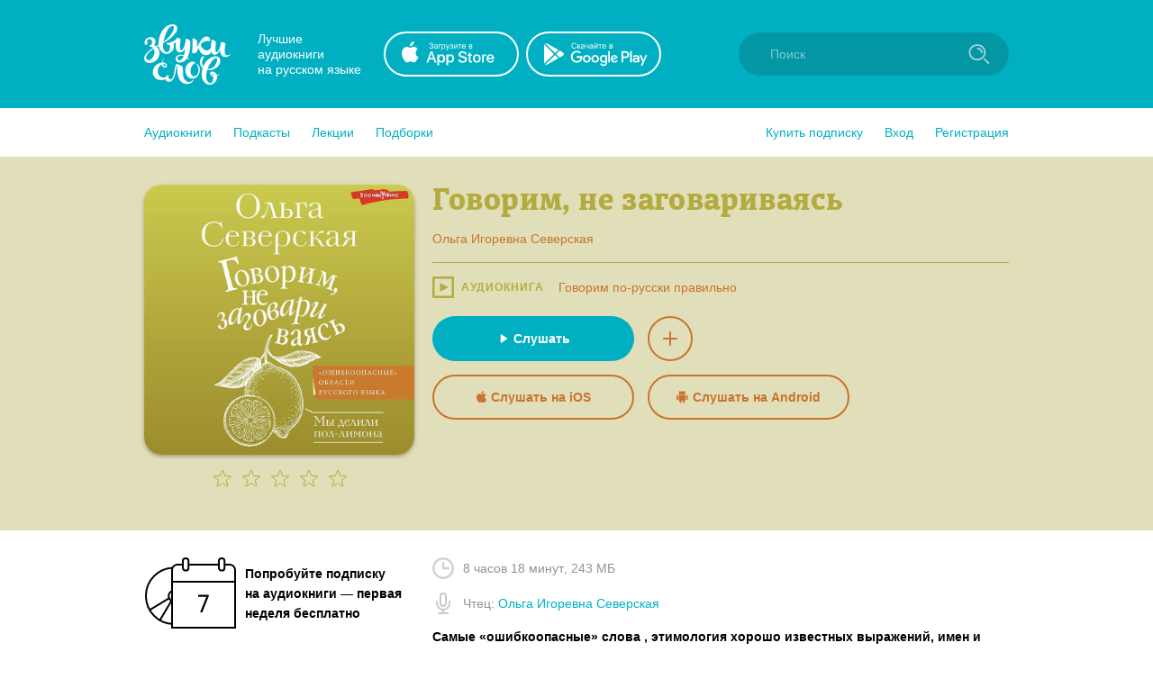

--- FILE ---
content_type: text/html; charset=utf-8
request_url: https://zvukislov.ru/books/225342-govorim-ne-zagovarivaias/
body_size: 27818
content:

  <!DOCTYPE html>
  <html lang="en">
  <head>
      <!-- Yandex.Metrika counter -->
   <script type="text/javascript" >
       (function(m,e,t,r,i,k,a){m[i]=m[i]||function(){(m[i].a=m[i].a||[]).push(arguments)};
       m[i].l=1*new Date();k=e.createElement(t),a=e.getElementsByTagName(t)[0],k.async=1,k.src=r,a.parentNode.insertBefore(k,a)})
       (window, document, "script", "https://cdn.jsdelivr.net/npm/yandex-metrica-watch/tag.js", "ym");
    
       ym(51696149, "init", {
            clickmap:true,
            trackLinks:true,
            accurateTrackBounce:true,
            webvisor:true,
            trackHash:true
       });
    </script>
    <noscript><div><img src="https://mc.yandex.ru/watch/51696149" style="position:absolute; left:-9999px;" alt="" /></div></noscript>
    <!-- /Yandex.Metrika counter -->

    <title data-react-helmet="true">Аудиокнига «Говорим, не заговариваясь», Ольги Северской в исполнении Ольги Северской - слушать онлайн на Звуки Слов</title>
    <meta data-react-helmet="true" name="description" content="Говорим, не заговариваясь, Ольга Игоревна Северская. Слушать аудиокнигу, читает Ольга Игоревна Северская – Ольга Северская – лингвист, журналист радиостанции «Эхо Москвы» (1991–2022), кандидат филологических наук, ..."/>
    
    <meta charset="utf-8">
    <meta name="viewport" content="width=device-width, maximum-scale=1.0, minimum-scale=1.0">
    
    <link rel="shortcut icon" href="/static/web/images/favicon.ico" type="image/x-icon" class="favicon">
    <link rel="apple-touch-icon" sizes="180x180" href="/static/web/images/apple-touch-icon.png">
    <link rel="icon" type="image/png" sizes="32x32" href="/static/web/images/favicon-32x32.png">
    <link rel="icon" type="image/png" sizes="16x16" href="/static/web/images/favicon-16x16.png">
    <link rel="mask-icon" href="/static/web/images/safari-pinned-tab.svg">
    
    <meta property="og:image" content="/static/web/images/og.png" />
    <link rel="preload" as="font" crossorigin="anonymous" href="/static/web/fonts/Diaria.woff2">
    <link data-chunk="client" rel="preload" as="script" href="/static/public/vendor.32a0e71abb4808a2e027.js">
<link data-chunk="client" rel="preload" as="style" href="/static/public/client_5bd11a8e4510fc614726.css">
<link data-chunk="client" rel="preload" as="script" href="/static/public/client.b75cc4788657329d7f03.js">
<link data-chunk="Book" rel="preload" as="script" href="/static/public/Book.2cfaca93fe1f842836e0.js">
<link data-chunk="AudiobookIcon" rel="preload" as="script" href="/static/public/AudiobookIcon.5851dc62ad948ccaabd7.js">
<link data-chunk="SliderWithItems" rel="preload" as="script" href="/static/public/SliderWithItems.801b5fb2d03bf410c2a5.js">
<link data-chunk="Slider" rel="preload" as="script" href="/static/public/vendors~Slider.a6cd2901278ca09d8604.js">
<link data-chunk="Slider" rel="preload" as="script" href="/static/public/Slider.3a36f08dc689e1149772.js">
<link data-chunk="styled-SliderWrapper" rel="preload" as="script" href="/static/public/styled-SliderWrapper.8ce1526fd26345590004.js">
<link data-chunk="styled-HeaderWrapper" rel="preload" as="script" href="/static/public/styled-HeaderWrapper.7a18f8c71bf85d9ca474.js">
<link data-chunk="CatalogHeaderLink" rel="preload" as="script" href="/static/public/CatalogHeaderLink.a03be8e63e5bddd80ffb.js">
<link data-chunk="CatalogLinkWrapper" rel="preload" as="script" href="/static/public/CatalogLinkWrapper.275294bceaa0eace5acc.js">
<link data-chunk="CatalogHeaderLinkStyled" rel="preload" as="script" href="/static/public/CatalogHeaderLinkStyled.96474ba78f8a01957b95.js">
<link data-chunk="styled-Buttons" rel="preload" as="script" href="/static/public/styled-Buttons.ec138dc41447e36380e3.js">
<link data-chunk="styled-ButtonLeft" rel="preload" as="script" href="/static/public/styled-ButtonLeft.ea121bfcaf133d902696.js">
<link data-chunk="styled-ButtonRight" rel="preload" as="script" href="/static/public/styled-ButtonRight.bcf9345e28d868e47ff1.js">
<link data-chunk="BookComponent" rel="preload" as="script" href="/static/public/BookComponent.c97a6e275dc523492f84.js">
<link data-chunk="LazyImageBundle" rel="preload" as="script" href="/static/public/LazyImageBundle.34af52b7a14491586a10.js">
<link data-chunk="CatalogHeaderStyled" rel="preload" as="script" href="/static/public/CatalogHeaderStyled.b2065e64fc94b7a2bf7e.js">
<link data-chunk="Notification" rel="preload" as="script" href="/static/public/Notification.0338301e404b0e6cb969.js">
    <link data-chunk="client" rel="stylesheet" href="/static/public/client_5bd11a8e4510fc614726.css">
    <style data-styled="ctgMXK dIqIFk dqCXNr fFleeA hxTGqX dYbHPY jnjIjt cNcFtb bTAqLv bHZzgd gAIVRW yWZOX gOkpks KzmkZ cjwjgb cibCGo fPhSPy cPQYHi imgWrU huonYg etjusn gjUIXM dkVjwo cJULPu iVPgPl cBpafh ccbsEr eUujbq EAueS fcMsUd erAgct bHyFAn sxLCX girjUm bSRTxU kWGFIo fDrIPJ btZPaH eAUgLa fbhUFY BwcZV ejHvcz fYlxmn hWsYPP cGnmHX lbNegE caazQT jBtJpr bpmSQv NjXey bAyMXC eBvbUW edhGOC bYGZwy iITgfm coDEfz gLjCq ktLjKc dSmbOs kfmymT bTpHay gBWHUF fTmOJH hoHKxJ bcNwY kqNgIK XkzyA cUiMkm cUOFoe dIbPoX iFPWJS jsaYWb hyGWay kofTJG bpYIVu jWiXbD hFPUXb jTEnoZ fxUzXS bOieHS ifYHRn ipLKAA hnfSCX iLwvon hIORlK fwswMH jvudKn cRYzuV ivIHnC eWVtru cXRLra dZnXuV cizabx gduWJf kMWDSA hXhYML bMPTTp blPpxw" data-styled-version="4.3.1">
/* sc-component-id: sc-bxivhb */
.gOkpks{width:960px;margin:0 auto;display:block;} @media (max-width:960px){.gOkpks{width:100%;}}
/* sc-component-id: sc-jTzLTM */
.sxLCX{-webkit-align-items:center;-webkit-box-align:center;-ms-flex-align:center;align-items:center;-webkit-box-pack:center;-webkit-justify-content:center;-ms-flex-pack:center;justify-content:center;border:none;border-radius:51px;outline:none;box-sizing:border-box;-webkit-text-decoration:none;text-decoration:none;-webkit-transition:0.2s;transition:0.2s;cursor:pointer;line-height:14px;font-size:14px;text-transform:none;font-weight:700;padding:15px;display:-webkit-box;display:-webkit-flex;display:-ms-flexbox;display:flex;width:100%;height:50px;background:transparent;color:#00B0C2;border:2px solid #00B0C2;box-shadow:none;} .sxLCX:hover{background:#00B0C2;color:white;box-shadow:0 10px 20px 0 rgba(3,150,165,0.2);} .sxLCX:active{background:#0396A5;color:white;border-color:#0396A5;} .sxLCX:focus{box-shadow:0 5px 20px 0 rgba(3,150,165,0.8);}.girjUm{-webkit-align-items:center;-webkit-box-align:center;-ms-flex-align:center;align-items:center;-webkit-box-pack:center;-webkit-justify-content:center;-ms-flex-pack:center;justify-content:center;border:none;border-radius:51px;outline:none;box-sizing:border-box;-webkit-text-decoration:none;text-decoration:none;-webkit-transition:0.2s;transition:0.2s;cursor:pointer;line-height:14px;font-size:14px;text-transform:none;font-weight:700;padding:15px;display:-webkit-box;display:-webkit-flex;display:-ms-flexbox;display:flex;width:100%;height:50px;background:#00B0C2;color:#ffffff;border:2px solid transparent;box-shadow:0 0px 0px 0 rgba(0,0,0,0.0);} .girjUm:hover{background:transparent;color:#00B0C2;box-shadow:0 10px 20px 0 rgba(3,150,165,0.2);border:2px solid #00B0C2;} .girjUm:active{background:transparent;color:#0396A5;border-color:#0396A5;} .girjUm:focus{box-shadow:0 5px 20px 0 rgba(3,150,165,0.8);}
/* sc-component-id: sc-kGXeez */
.gjUIXM{color:#000;-webkit-transition:border 0.2s,color 0.2s;transition:border 0.2s,color 0.2s;display:inline;cursor:pointer;font-size:inherit;text-align:left;-webkit-text-decoration:none;text-decoration:none;border-bottom:1px solid #545454;} .gjUIXM:hover{color:#00B0C2;border-bottom:1px solid #00B0C2;} .gjUIXM:active{color:#545454;border-bottom:1px solid #545454;}.dkVjwo{color:#00B0C2;-webkit-transition:border 0.2s,color 0.2s;transition:border 0.2s,color 0.2s;display:inline;cursor:pointer;font-size:inherit;text-align:left;-webkit-text-decoration:none;text-decoration:none;border-bottom:1px solid transparent;} .dkVjwo:hover{border-bottom:1px solid #00B0C2;} .dkVjwo:active{color:#545454;border-bottom:1px solid #545454;}.cJULPu{color:#00B0C2;-webkit-transition:border 0.2s,color 0.2s;transition:border 0.2s,color 0.2s;display:inline;cursor:pointer;font-size:inherit;text-align:left;-webkit-text-decoration:none;text-decoration:none;border-bottom:1px dashed #00B0C2;} .cJULPu:hover{color:#00B0C2;border-bottom:1px dashed transparent;} .cJULPu:active{color:#545454;border-bottom:1px dashed #545454;}.iVPgPl{color:#000;-webkit-transition:border 0.2s,color 0.2s;transition:border 0.2s,color 0.2s;display:inline;cursor:pointer;font-size:inherit;text-align:left;-webkit-text-decoration:none;text-decoration:none;border-bottom:1px solid #00B0C2;} .iVPgPl:hover{color:#00B0C2;border-bottom:1px solid transparent;} .iVPgPl:active{color:#545454;border-bottom:1px solid #545454;}.cBpafh{color:#fff;-webkit-transition:border 0.2s,color 0.2s;transition:border 0.2s,color 0.2s;display:inline;cursor:pointer;font-size:inherit;text-align:left;-webkit-text-decoration:none;text-decoration:none;} .cBpafh:hover{border-bottom:none;} .cBpafh:active{color:#545454;border-bottom:none;}
/* sc-component-id: sc-iAyFgw */
.dIqIFk{background:#00B0C2;padding:24px;position:relative;} @media (max-width:940px){.dIqIFk{padding:14px 10px;height:100px;}}
/* sc-component-id: sc-hSdWYo */
.dqCXNr{width:960px;margin:0 auto;display:block;display:-webkit-box;display:-webkit-flex;display:-ms-flexbox;display:flex;-webkit-align-items:center;-webkit-box-align:center;-ms-flex-align:center;align-items:center;position:relative;} @media (max-width:960px){.dqCXNr{width:100%;}} @media (max-width:940px){.dqCXNr{-webkit-box-pack:center;-webkit-justify-content:center;-ms-flex-pack:center;justify-content:center;}}
/* sc-component-id: sc-eHgmQL */
.hxTGqX{color:#fff;font-size:14px;line-height:17px;width:120px;margin-left:30px;margin-right:20px;} @media (max-width:940px){.hxTGqX{display:none;}}
/* sc-component-id: sc-cvbbAY */
.dYbHPY{display:-webkit-box;display:-webkit-flex;display:-ms-flexbox;display:flex;} @media (max-width:940px){.dYbHPY{display:none;}}
/* sc-component-id: sc-brqgnP */
.jnjIjt{display:block;width:150px;height:50px;-webkit-transition:0.2s;transition:0.2s;} .jnjIjt:first-child{margin-right:8px;} .jnjIjt:hover{opacity:0.8;} .jnjIjt:active{opacity:0.6;} .jnjIjt img{display:block;}
/* sc-component-id: sc-cMljjf */
.fFleeA{display:block;-webkit-transition:0.2s;transition:0.2s;width:96px;height:72px;} .fFleeA:hover{opacity:0.8;} .fFleeA:active{opacity:0.6;} @media (max-width:940px){.fFleeA{left:0;right:0;margin:0 auto;width:80px;height:60px;top:4px;position:absolute;}.fFleeA:active,.fFleeA:hover{opacity:1;}}
/* sc-component-id: sc-jAaTju */
.cNcFtb{margin-left:auto;position:relative;z-index:2;} @media (max-width:940px){.cNcFtb{width:100%;position:absolute;top:11px;z-index:2;padding:0 10px;width:54px;right:0;}}
/* sc-component-id: sc-csuQGl */
.gAIVRW{width:24px;height:24px;background:url(/static/public/icon-search_67056329.svg) no-repeat center;background-size:contain;position:absolute;right:21px;top:12px;-webkit-transition:opacity 0.2s;transition:opacity 0.2s;z-index:1;opacity:0.6;} @media (max-width:940px){.gAIVRW{opacity:1;}}
/* sc-component-id: sc-Rmtcm */
.bHZzgd{width:300px;border:none;background:#0396A5;font-size:14px;color:white;padding:16px 16px 16px 35px;border-radius:50px;outline:none;position:relative;z-index:1;opacity:1;-webkit-transition:width 0.2s,opacity 0.2s;transition:width 0.2s,opacity 0.2s;} @media (max-width:940px){.bHZzgd{width:100%;right:0;position:absolute;font-size:0;width:54px;opacity:0;padding:0;}} .bHZzgd::-webkit-input-placeholder{color:#81CAD2;} .bHZzgd::-moz-placeholder{color:#81CAD2;} .bHZzgd:-moz-placeholder{color:#81CAD2;} .bHZzgd:-ms-input-placeholder{color:#81CAD2;}
/* sc-component-id: sc-bRBYWo */
.bTAqLv{width:100%;height:100px;position:absolute;background:#00B0C2;top:-25px;-webkit-transition:0.2s;transition:0.2s;left:0;display:none;} @media (max-width:940px){.bTAqLv{display:block;}}
/* sc-component-id: sc-gisBJw */
.hIORlK{background:#00B0C2;} .hIORlK a{border:none;}
/* sc-component-id: sc-kjoXOD */
.fwswMH{width:960px;margin:0 auto;display:block;display:-webkit-box;display:-webkit-flex;display:-ms-flexbox;display:flex;-webkit-align-items:center;-webkit-box-align:center;-ms-flex-align:center;align-items:center;} @media (max-width:960px){.fwswMH{width:100%;}} @media (max-width:940px){.fwswMH{-webkit-flex-direction:column;-ms-flex-direction:column;flex-direction:column;text-align:center;}}
/* sc-component-id: sc-cHGsZl */
.dZnXuV{width:960px;margin:0 auto;display:block;text-align:center;color:white;padding:15px 0;font-size:12px;} @media (max-width:960px){.dZnXuV{width:100%;}}
/* sc-component-id: sc-TOsTZ */
.jvudKn{display:block;-webkit-transition:0.2s;transition:0.2s;width:96px;height:72px;position:static !important;} .jvudKn:hover{opacity:0.8;} .jvudKn:active{opacity:0.6;} @media (max-width:940px){.jvudKn{left:0;right:0;margin:0 auto;width:80px;height:60px;top:4px;position:absolute;}.jvudKn:active,.jvudKn:hover{opacity:1;}}
/* sc-component-id: sc-kgAjT */
.cRYzuV{color:#fff;font-size:14px;line-height:17px;width:120px;margin-left:30px;margin-right:20px;} @media (max-width:940px){.cRYzuV{display:none;}} @media (max-width:940px){.cRYzuV{display:block;margin:0;margin-top:20px;}}
/* sc-component-id: sc-cJSrbW */
.eWVtru{display:block;width:150px;height:50px;-webkit-transition:0.2s;transition:0.2s;} .eWVtru:first-child{margin-right:8px;} .eWVtru:hover{opacity:0.8;} .eWVtru:active{opacity:0.6;} .eWVtru img{display:block;} @media (max-width:940px){.eWVtru{display:block;width:auto;}.eWVtru img{width:130px;}}
/* sc-component-id: sc-ksYbfQ */
.ivIHnC{display:-webkit-box;display:-webkit-flex;display:-ms-flexbox;display:flex;} @media (max-width:940px){.ivIHnC{display:none;}} @media (max-width:940px){.ivIHnC{display:-webkit-box;display:-webkit-flex;display:-ms-flexbox;display:flex;margin-top:20px;}}
/* sc-component-id: sc-hmzhuo */
.cXRLra{margin-left:40px;} .cXRLra a{display:block;color:white;-webkit-transition:0.2s;transition:0.2s;} .cXRLra a:hover{opacity:0.8;} .cXRLra a:active{opacity:0.6;} .cXRLra a{display:block;-webkit-flex-shrink:0;-ms-flex-negative:0;flex-shrink:0;} @media (max-width:940px){.cXRLra{margin:0;margin-top:20px;}.cXRLra a{text-align:center;}}
/* sc-component-id: sc-frDJqD */
.ctgMXK{height:auto;min-height:100%;position:relative;background:#fff;color:#000;} .ctgMXK:after{content:"";display:block;height:145px;}
/* sc-component-id: sc-kvZOFW */
.iLwvon{position:relative;padding-top:24px;margin-top:-145px;min-height:145px;}
/* sc-component-id: sc-jbKcbu */
.yWZOX{display:-webkit-box;display:-webkit-flex;display:-ms-flexbox;display:flex;-webkit-align-items:center;-webkit-box-align:center;-ms-flex-align:center;align-items:center;background:#fff;height:54px;} @media (max-width:940px){.yWZOX{position:absolute;top:22px;left:27px;background:transparent;}}
/* sc-component-id: sc-jqCOkK */
.huonYg{margin-right:24px;font-size:14px;-webkit-transition:0.2s;transition:0.2s;cursor:pointer;position:relative;color:#00B0C2;} .huonYg a{display:block;color:inherit;-webkit-text-decoration:none;text-decoration:none;width:100%;border:none !important;} .huonYg:hover,.huonYg a:hover{color:#545454;} .huonYg:active{opacity:0.7;} .huonYg:last-child{margin:0;}.etjusn{margin-right:24px;font-size:14px;-webkit-transition:0.2s;transition:0.2s;cursor:pointer;position:relative;color:#00B0C2;border-top:1px solid #d2d2d2;padding-top:20px;} .etjusn a{display:block;color:inherit;-webkit-text-decoration:none;text-decoration:none;width:100%;border:none !important;} .etjusn:hover,.etjusn a:hover{color:#545454;} .etjusn:active{opacity:0.7;} .etjusn:last-child{margin:0;}
/* sc-component-id: sc-fYxtnH */
.ccbsEr{display:none;} @media (max-width:940px){.ccbsEr{display:block;}}
/* sc-component-id: sc-tilXH */
.fPhSPy{display:block;} @media (max-width:940px){.fPhSPy{display:none;}}
/* sc-component-id: sc-hEsumM */
.imgWrU{display:-webkit-box;display:-webkit-flex;display:-ms-flexbox;display:flex;}
/* sc-component-id: sc-ktHwxA */
.cPQYHi{display:-webkit-box;display:-webkit-flex;display:-ms-flexbox;display:flex;-webkit-align-items:center;-webkit-box-align:center;-ms-flex-align:center;align-items:center;-webkit-box-pack:justify;-webkit-justify-content:space-between;-ms-flex-pack:justify;justify-content:space-between;} @media (max-width:940px){.cPQYHi{display:none;-webkit-user-select:none;-moz-user-select:none;-ms-user-select:none;user-select:none;}}
/* sc-component-id: sc-cIShpX */
.cjwjgb{position:relative;}
/* sc-component-id: sc-kafWEX */
.cibCGo{width:24px;height:24px;display:none;cursor:pointer;-webkit-transition:0.2s;transition:0.2s;} @media (max-width:940px){.cibCGo{display:block;}}
/* sc-component-id: sc-jwKygS */
.kMWDSA{margin-left:10px;margin-right:10px;}
/* sc-component-id: sc-btzYZH */
.hXhYML{margin-right:10px;height:35px;}
/* sc-component-id: sc-lhVmIH */
.bMPTTp{margin-right:10px;}
/* sc-component-id: sc-bYSBpT */
.blPpxw{display:inline-block;margin-left:5px;font-weight:700;color:#3a3a3a;} .blPpxw span{color:#a0cc4e;}
/* sc-component-id: sc-elJkPf */
.cizabx{text-align:center;background:#F4F4F4;display:-webkit-box;display:-webkit-flex;display:-ms-flexbox;display:flex;-webkit-align-items:center;-webkit-box-align:center;-ms-flex-align:center;align-items:center;-webkit-box-pack:center;-webkit-justify-content:center;-ms-flex-pack:center;justify-content:center;padding:10px;} @media (max-width:940px){.cizabx{display:block;}}
/* sc-component-id: sc-jtRfpW */
.gduWJf{display:-webkit-box;display:-webkit-flex;display:-ms-flexbox;display:flex;-webkit-align-items:center;-webkit-box-align:center;-ms-flex-align:center;align-items:center;-webkit-box-pack:center;-webkit-justify-content:center;-ms-flex-pack:center;justify-content:center;}
/* sc-component-id: sc-eXEjpC */
.iITgfm{width:300px;min-width:300px;margin-right:20px;} @media (max-width:940px){.iITgfm{width:100%;}}
/* sc-component-id: sc-ibxdXY */
.ejHvcz{width:640px;} @media (max-width:940px){.ejHvcz{width:100%;}}
/* sc-component-id: sc-hZSUBg */
.bTpHay{overflow:hidden;}
/* sc-component-id: sc-krvtoX */
.bcNwY{position:relative;margin-bottom:32px;margin-top:32px;padding:32px 0;} .bcNwY:last-child{margin-bottom:0;} .bcNwY:first-child{margin-top:0;} @media (max-width:940px){.bcNwY{padding:0 16px;}} @media (max-width:940px){.bcNwY{padding:16px;}} .bcNwY:after{content:"";background:#F4F4F4;width:calc(100% + 64px);height:calc(100%);left:-32px;top:0;position:absolute;z-index:0;} @media (max-width:940px){.bcNwY:after{width:calc(100%);left:0;top:0;height:100%;}}.kqNgIK{position:relative;margin-bottom:32px;margin-top:32px;} .kqNgIK:last-child{margin-bottom:0;} .kqNgIK:first-child{margin-top:0;} @media (max-width:940px){.kqNgIK{padding:0 16px;}}
/* sc-component-id: sc-fYiAbW */
.XkzyA{display:-webkit-box;display:-webkit-flex;display:-ms-flexbox;display:flex;position:relative;z-index:1;}
/* sc-component-id: sc-fOKMvo */
.cUiMkm{margin-bottom:5px;margin-right:15px;}
/* sc-component-id: sc-dUjcNx */
.cUOFoe{display:inline;font-size:24px;line-height:30px;font-family:Diaria,serif;color:#000;} @media (max-width:940px){.cUOFoe{font-size:20px;}}
/* sc-component-id: sc-gHboQg */
.iFPWJS{margin-left:auto;position:relative;left:10px;} @media (max-width:940px){.iFPWJS{display:none;}}
/* sc-component-id: sc-eilVRo */
.hyGWay{background-image:url(/static/public/icon-arrow-right-iris_76022b50.svg);background-position:center;background-repeat:no-repeat;background-size:10px;background-color:transparent;padding:16px;width:15px;height:15px;-webkit-transition:0.2s;transition:0.2s;cursor:pointer;outline:none;border:none;} .hyGWay:hover{opacity:0.8;} .hyGWay:active{opacity:0.6;}
/* sc-component-id: sc-eerKOB */
.jsaYWb{background-image:url(/static/public/icon-arrow-right-iris_76022b50.svg);background-position:center;background-repeat:no-repeat;background-size:10px;background-color:transparent;padding:16px;width:15px;height:15px;-webkit-transition:0.2s;transition:0.2s;cursor:pointer;outline:none;border:none;opacity:0.2;cursor:default;-webkit-transform:rotate(180deg);-ms-transform:rotate(180deg);transform:rotate(180deg);margin-left:10px;} .jsaYWb:hover{opacity:0.8;} .jsaYWb:active{opacity:0.6;} .jsaYWb:hover{opacity:0.2;}
/* sc-component-id: sc-emmjRN */
.fbhUFY{display:-webkit-box;display:-webkit-flex;display:-ms-flexbox;display:flex;margin-right:0;}
/* sc-component-id: sc-cpmLhU */
.BwcZV{display:-webkit-box;display:-webkit-flex;display:-ms-flexbox;display:flex;position:absolute;top:0;pointer-events:none;}
/* sc-component-id: sc-bnXvFD */
.btZPaH{display:-webkit-inline-box;display:-webkit-inline-flex;display:-ms-inline-flexbox;display:inline-flex;position:relative;-webkit-align-items:center;-webkit-box-align:center;-ms-flex-align:center;align-items:center;margin-bottom:5px;-webkit-transition:0.2s;transition:0.2s;opacity:1;cursor:default;} .btZPaH svg{display:block;-webkit-flex-shrink:0;-ms-flex-negative:0;flex-shrink:0;width:22px;height:22px;} .btZPaH .star-wrapper:not(:last-child){margin-right:10px;} @media (max-width:940px){.btZPaH{margin-bottom:0;}}.eAUgLa{display:-webkit-inline-box;display:-webkit-inline-flex;display:-ms-inline-flexbox;display:inline-flex;position:relative;-webkit-align-items:center;-webkit-box-align:center;-ms-flex-align:center;align-items:center;margin-bottom:5px;-webkit-transition:0.2s;transition:0.2s;opacity:1;cursor:default;} .eAUgLa svg{display:block;-webkit-flex-shrink:0;-ms-flex-negative:0;flex-shrink:0;width:15px;height:15px;} .eAUgLa .star-wrapper:not(:last-child){margin-right:2px;} @media (max-width:940px){.eAUgLa{margin-bottom:0;}}
/* sc-component-id: sc-gFaPwZ */
.kofTJG{display:block;width:130px;}
/* sc-component-id: sc-fhYwyz */
.fxUzXS{display:block;font-size:14px;line-height:19px;font-weight:700;-webkit-text-decoration:none;text-decoration:none;-webkit-hyphens:auto;-moz-hyphens:auto;-ms-hyphens:auto;hyphens:auto;color:#000;-webkit-transition:0.2s;transition:0.2s;margin-bottom:2px;overflow:hidden;display:-webkit-box;-webkit-line-clamp:3;-webkit-box-orient:vertical;} @media (max-width:940px){.fxUzXS{-webkit-line-clamp:2;}} .fxUzXS:hover{color:#545454;}
/* sc-component-id: sc-jzgbtB */
.ifYHRn{font-size:11px;opacity:0.7;color:#929292;display:-webkit-box;display:-webkit-flex;display:-ms-flexbox;display:flex;-webkit-align-items:center;-webkit-box-align:center;-ms-flex-align:center;align-items:center;margin-top:5px;white-space:nowrap;} .ifYHRn img{display:block;width:18px;min-width:18px;margin-right:5px;}
/* sc-component-id: sc-gJWqzi */
.bOieHS{display:block;font-size:14px;line-height:19px;font-weight:500;-webkit-text-decoration:none;text-decoration:none;color:#4a4a4a;-webkit-transition:0.2s;transition:0.2s;margin-bottom:6px;} .bOieHS:hover{color:black;}
/* sc-component-id: sc-rBLzX */
.jTEnoZ{display:-webkit-box;display:-webkit-flex;display:-ms-flexbox;display:flex;}
/* sc-component-id: sc-bMvGRv */
@media (max-width:940px){.hFPUXb{display:-webkit-box;display:-webkit-flex;display:-ms-flexbox;display:flex;-webkit-flex-direction:column;-ms-flex-direction:column;flex-direction:column;}.hFPUXb .sc-fhYwyz{-webkit-order:1;-ms-flex-order:1;order:1;margin-bottom:0px;}.hFPUXb .sc-gJWqzi{-webkit-order:2;-ms-flex-order:2;order:2;margin-bottom:4px;}.hFPUXb .sc-rBLzX{margin-top:0;-webkit-order:3;-ms-flex-order:3;order:3;}.hFPUXb .sc-jzgbtB{margin-top:5px;-webkit-order:4;-ms-flex-order:4;order:4;}}
/* sc-component-id: sc-CtfFt */
.jWiXbD{display:inline-block;-webkit-transition:0.2s;transition:0.2s;border-radius:6px;} .jWiXbD:hover{opacity:0.8;}
/* sc-component-id: sc-hGoxap */
.bpYIVu{display:block;margin-bottom:9px;width:100px;height:100px;border-radius:6px;box-shadow:0 2px 4px 0 rgba(0,0,0,0.3);} .bpYIVu.current{position:relative;display:block;} .bpYIVu.current:after{border-radius:6px;content:"";display:block;width:100px;height:100px;position:absolute;left:0;top:0;background:rgba(3,150,165,0.6);}
/* sc-component-id: sc-fjmCvl */
.ipLKAA{position:relative;top:-1px;}
/* sc-component-id: sc-dTdPqK */
.EAueS{width:960px;margin:0 auto;display:block;position:relative;padding-top:30px;padding-bottom:50px;display:-webkit-box;display:-webkit-flex;display:-ms-flexbox;display:flex;padding-bottom:40px;} @media (max-width:960px){.EAueS{width:100%;}} @media (max-width:940px){.EAueS{display:block;padding:16px;}}
/* sc-component-id: sc-itybZL */
.eUujbq{padding:1px;}
/* sc-component-id: sc-eMigcr */
.fTmOJH{width:960px;margin:0 auto;display:block;} @media (max-width:960px){.fTmOJH{width:100%;}} .fTmOJH:not(:empty){border-top:1px solid transparent;padding:0 0;}.hoHKxJ{width:960px;margin:0 auto;display:block;} @media (max-width:960px){.hoHKxJ{width:100%;}} .hoHKxJ:not(:empty){border-top:1px solid #F4F4F4;padding:32px 0;}
/* sc-component-id: sc-fzsDOv */
.kWGFIo{display:block;width:100%;height:300px;border-radius:20px;box-shadow:0 2px 4px 0 rgba(0,0,0,0.3);cursor:pointer;-webkit-transition:0.2s;transition:0.2s;margin-bottom:15px;} .kWGFIo:hover{opacity:0.8;} .kWGFIo:active{opacity:0.9;} @media (max-width:940px){.kWGFIo{width:auto;height:150px;border-radius:8px;}}
/* sc-component-id: sc-gPWkxV */
.bSRTxU{width:300px;min-width:300px;margin-right:20px;text-align:center;} @media (max-width:940px){.bSRTxU{width:100%;}} @media (max-width:940px){.bSRTxU{text-align:left;}}
/* sc-component-id: sc-jVODtj */
.fYlxmn{font-size:34px;line-height:39px;font-weight:400;font-family:Diaria,serif;-webkit-letter-spacing:0.6px;-moz-letter-spacing:0.6px;-ms-letter-spacing:0.6px;letter-spacing:0.6px;color:#000;margin-bottom:10px;} @media (max-width:910px){.fYlxmn{font-size:20px;line-height:25px;}}
/* sc-component-id: sc-kUaPvJ */
.caazQT{display:-webkit-box;display:-webkit-flex;display:-ms-flexbox;display:flex;-webkit-align-items:center;-webkit-box-align:center;-ms-flex-align:center;align-items:center;text-transform:uppercase;font-size:12px;font-weight:700;-webkit-letter-spacing:1px;-moz-letter-spacing:1px;-ms-letter-spacing:1px;letter-spacing:1px;color:#b4ab40;}
/* sc-component-id: sc-giadOv */
.lbNegE{display:-webkit-box;display:-webkit-flex;display:-ms-flexbox;display:flex;-webkit-align-items:center;-webkit-box-align:center;-ms-flex-align:center;align-items:center;} .lbNegE .sc-kUaPvJ{margin-right:16px;} @media (max-width:940px){.lbNegE{display:block;}.lbNegE .sc-kUaPvJ{margin-bottom:5px;}}
/* sc-component-id: sc-fONwsr */
.hWsYPP{display:inline;-webkit-transition:0.2s;transition:0.2s;border-bottom:1px solid transparent;line-height:16px;} .hWsYPP:hover{border-bottom-color:inherit;}
/* sc-component-id: sc-VJcYb */
.cGnmHX{width:100%;height:1px;margin-top:15px;margin-bottom:15px;}
/* sc-component-id: sc-ipXKqB */
.gLjCq{color:#929292;margin-bottom:20px;} @media (max-width:940px){.gLjCq{margin-top:20px;}}
/* sc-component-id: sc-hmXxxW */
.ktLjKc{display:-webkit-box;display:-webkit-flex;display:-ms-flexbox;display:flex;-webkit-align-items:center;-webkit-box-align:center;-ms-flex-align:center;align-items:center;margin-bottom:15px;} .ktLjKc img{margin-right:10px;}
/* sc-component-id: sc-cqCuEk */
.dSmbOs{margin-bottom:15px;color:#000;font-size:14px;line-height:1.5;overflow:hidden;margin-top:5px;}
/* sc-component-id: sc-dliRfk */
.bYGZwy{border-radius:100%;display:-webkit-box;display:-webkit-flex;display:-ms-flexbox;display:flex;-webkit-align-items:center;-webkit-box-align:center;-ms-flex-align:center;align-items:center;-webkit-box-pack:center;-webkit-justify-content:center;-ms-flex-pack:center;justify-content:center;width:50px;height:50px;border:2px solid #ca732f;-webkit-transition:0.2s;transition:0.2s;cursor:pointer;background:transparent;outline:none;} .bYGZwy .colored-path{fill:#ca732f;-webkit-transition:0.2s;transition:0.2s;} .bYGZwy:hover{background:#ca732f;box-shadow:0 10px 20px 0 rgba(202,115,47,0.2);} .bYGZwy:hover .colored-path{fill:#e1dfb9;} .bYGZwy:active{opacity:0.8;} .bYGZwy:focus{box-shadow:0 5px 20px 0 rgba(202,115,47,0.8);}
/* sc-component-id: sc-kLIISr */
.bpmSQv{margin-top:20px;}
/* sc-component-id: sc-qrIAp */
.NjXey{display:-webkit-box;display:-webkit-flex;display:-ms-flexbox;display:flex;margin-top:15px;}.bAyMXC{display:-webkit-box;display:-webkit-flex;display:-ms-flexbox;display:flex;margin-top:15px;} @media (max-width:940px){.bAyMXC{display:none;}}
/* sc-component-id: sc-iqzUVk */
.eBvbUW{width:224px;margin-right:15px;} .eBvbUW path{-webkit-transition:0.2s;transition:0.2s;} .eBvbUW:hover path{fill:#00B0C2;}
/* sc-component-id: sc-ipZHIp */
.bHyFAn{width:224px;margin-right:15px;text-transform:none;color:#ca732f;border-color:#ca732f;} .bHyFAn svg{margin-right:5px;} .bHyFAn .colored-path{-webkit-transition:0.2s;transition:0.2s;fill:#ca732f;} .bHyFAn:hover{color:#e1dfb9;background:#ca732f;box-shadow:0 10px 20px 0 rgba(202,115,47,0.2);} .bHyFAn:hover .colored-path{fill:#e1dfb9;} .bHyFAn:active{opacity:0.8;border-color:#ca732f;box-shadow:0 5px 20px 0 rgba(202,115,47,0.8);} .bHyFAn:focus{box-shadow:0 5px 20px 0 rgba(202,115,47,0.8);} @media (max-width:940px){.bHyFAn{width:100%;max-width:300px;margin-bottom:15px;}.bHyFAn:last-child{margin-bottom:0;}}
/* sc-component-id: sc-iGrrsa */
.coDEfz{display:-webkit-box;display:-webkit-flex;display:-ms-flexbox;display:flex;-webkit-align-items:center;-webkit-box-align:center;-ms-flex-align:center;align-items:center;font-weight:700;margin-bottom:25px;} .coDEfz img{margin-right:10px;display:block;-webkit-flex-shrink:0;-ms-flex-negative:0;flex-shrink:0;}
/* sc-component-id: sc-dEoRIm */
.dIbPoX{display:-webkit-box;display:-webkit-flex;display:-ms-flexbox;display:flex;-webkit-align-items:center;-webkit-box-align:center;-ms-flex-align:center;align-items:center;text-transform:uppercase;font-size:12px;font-weight:700;-webkit-letter-spacing:1px;-moz-letter-spacing:1px;-ms-letter-spacing:1px;letter-spacing:1px;color:#929292;margin:10px 0;}
/* sc-component-id: sc-jtggT */
.fDrIPJ{text-align:left;padding-left:76px;} @media (max-width:940px){.fDrIPJ{padding-left:0;}.fDrIPJ svg{width:15px !important;}.fDrIPJ .star-wrapper:not(:last-child){margin-right:5px !important;}}
/* sc-component-id: sc-jKVCRD */
.fcMsUd{text-align:center;border-bottom:1px solid;margin-bottom:16px;color:#b4ab40;} @media (min-width:941px){.fcMsUd{display:none;}}
/* sc-component-id: sc-kaNhvL */
.erAgct{display:-webkit-box;display:-webkit-flex;display:-ms-flexbox;display:flex;margin-top:15px;-webkit-box-pack:center;-webkit-justify-content:center;-ms-flex-pack:center;justify-content:center;} .erAgct .sc-ipZHIp:last-child{margin-right:0;}
/* sc-component-id: sc-LKuAh */
.edhGOC{margin-right:3px;}
/* sc-component-id: sc-iBEsjs */
.gBWHUF{border:2px solid #00B0C2;font-size:14px;font-weight:700;color:#00B0C2;height:40px;padding:0 15px;display:-webkit-inline-box;display:-webkit-inline-flex;display:-ms-inline-flexbox;display:inline-flex;-webkit-align-items:center;-webkit-box-align:center;-ms-flex-align:center;align-items:center;-webkit-box-pack:center;-webkit-justify-content:center;-ms-flex-pack:center;justify-content:center;border-radius:40px;margin-right:15px;-webkit-transition:0.2s;transition:0.2s;margin-bottom:10px;white-space:nowrap;} .gBWHUF:hover{color:#fff;background:#00B0C2;}
/* sc-component-id: sc-fZwumE */
.jBtJpr{display:block;margin-right:8px;width:24px;height:24px;}
/* sc-component-id: sc-fQejPQ */
.hnfSCX{display:inline;font-size:24px;line-height:24px;font-family:Diaria,serif;} @media (max-width:940px){.hnfSCX{font-size:20px;}}</style>
  </head>
  <body>
    <div id="app" class="root"><div id="content-base" class="sc-frDJqD ctgMXK"><div id="header" class="sc-iAyFgw dIqIFk"><div class="sc-bxivhb sc-hSdWYo dqCXNr"><a href="/"><img src="/static/public/logo-white_e11cc2df.svg" alt="" class="sc-cMljjf fFleeA"/></a><div class="sc-eHgmQL hxTGqX">Лучшие аудиокниги <br/>на русском языке</div><div class="sc-cvbbAY dYbHPY"><a href="https://redirect.appmetrica.yandex.com/serve/1178279501214330830?site_id=header" target="_blank" class="sc-brqgnP jnjIjt"><img src="/static/public/appstote-white_11c5875d.svg" alt=""/></a><a href="https://redirect.appmetrica.yandex.com/serve/457703511442876946?site_id=header" target="_blank" class="sc-brqgnP jnjIjt"><img src="/static/public/playmarket-white_6f983eba.svg" alt=""/></a></div><div class="sc-jAaTju cNcFtb"><div class="sc-bRBYWo bTAqLv"></div><input class="jest-input sc-Rmtcm bHZzgd" value="" placeholder="Поиск"/><div class="sc-csuQGl gAIVRW"></div></div></div></div><div id="menu" class="sc-jbKcbu yWZOX"><div class="sc-bxivhb gOkpks"><div class="sc-dNLxif KzmkZ"><div class="sc-cIShpX cjwjgb"><svg width="24" height="24" viewBox="0 0 24 24" class="sc-kafWEX cibCGo"><rect x="5" y="17" width="14" height="2" rx="1" fill="white"></rect><rect x="5" y="11" width="14" height="2" rx="1" fill="white"></rect><rect x="5" y="5" width="14" height="2" rx="1" fill="white"></rect></svg><div class="sc-tilXH fPhSPy"><div class="sc-ktHwxA cPQYHi"><div class="sc-hEsumM imgWrU"><div role="button" class="sc-jqCOkK huonYg"><a class="sc-kGXeez gjUIXM" href="/catalog/" variation="default">Аудиокниги</a></div><div role="button" class="sc-jqCOkK huonYg"><a class="sc-kGXeez gjUIXM" href="/series/?type=podcast" variation="default">Подкасты</a></div><div role="button" class="sc-jqCOkK huonYg"><a class="sc-kGXeez gjUIXM" href="/series/?type=lecture" variation="default">Лекции</a></div><div role="button" class="sc-jqCOkK huonYg"><a class="sc-kGXeez gjUIXM" href="/booksets/" variation="default">Подборки</a></div></div><div class="sc-hEsumM imgWrU"><div role="button" class="sc-jqCOkK huonYg"><a class="sc-kGXeez gjUIXM" href="/subscription/" variation="default">Купить подписку</a></div><div role="button" class="jest-menu-login sc-jqCOkK huonYg">Вход</div><div role="button" class="jest-menu-registration sc-jqCOkK huonYg">Регистрация</div></div></div></div><div class="sc-fYxtnH ccbsEr"><div class="sc-ktHwxA cPQYHi"><div role="button" class="sc-jqCOkK huonYg"><a class="sc-kGXeez gjUIXM" href="/subscription/" variation="default">Купить подписку</a></div><div role="button" class="sc-jqCOkK huonYg">Вход</div><div role="button" class="sc-jqCOkK huonYg">Регистрация</div><div role="button" class="sc-jqCOkK etjusn"><a class="sc-kGXeez gjUIXM" href="/catalog/" variation="default">Аудиокниги</a></div><div role="button" class="sc-jqCOkK huonYg"><a class="sc-kGXeez gjUIXM" href="/series/?type=podcast" variation="default">Подкасты</a></div><div role="button" class="sc-jqCOkK huonYg"><a class="sc-kGXeez gjUIXM" href="/series/?type=lecture" variation="default">Лекции</a></div><div role="button" class="sc-jqCOkK huonYg"><a class="sc-kGXeez gjUIXM" href="/booksets/" variation="default">Подборки</a></div></div></div></div></div></div></div><div itemscope="" itemType="http://schema.org/Audiobook"><div style="background:#e1dfb9" class="sc-itybZL eUujbq"><div class="sc-bxivhb sc-ifAKCX sc-dTdPqK EAueS"><div color="#b4ab40" class="sc-jKVCRD fcMsUd">Слушайте в мобильном приложении<div class="sc-qrIAp sc-kaNhvL erAgct"><a class="sc-ipZHIp bHyFAn sc-jTzLTM sxLCX" href="https://redirect.appmetrica.yandex.com/serve/1178279501214330830?site_id=book_splash" to="https://redirect.appmetrica.yandex.com/serve/1178279501214330830?site_id=book_splash" target="_blank" color="#ca732f"><svg width="11" height="14" viewBox="0 0 11 14" fill="none" xmlns="http://www.w3.org/2000/svg"><path fill-rule="evenodd" clip-rule="evenodd" d="M8.18354 0.136475C8.2713 0.905185 7.95427 1.66299 7.49155 2.22043C7.00793 2.76869 6.23474 3.18778 5.48186 3.13381C5.38334 2.39438 5.76486 1.6073 6.19176 1.12736C6.67418 0.581971 7.51304 0.164605 8.18354 0.136475ZM10.6494 4.57201C10.5683 4.61839 9.17191 5.41777 9.18734 7.0496C9.20525 9.01873 10.9785 9.66861 11 9.67607C10.9893 9.722 10.7224 10.6147 10.0572 11.5224C9.50199 12.3209 8.91986 13.1017 7.99561 13.1155C7.55604 13.1253 7.2594 13.0038 6.95028 12.8771C6.62791 12.745 6.29197 12.6074 5.7662 12.6074C5.20847 12.6074 4.85745 12.7495 4.51898 12.8866C4.22625 13.0051 3.94291 13.1198 3.54336 13.1356C2.6633 13.1671 1.99101 12.283 1.41545 11.4919C0.26552 9.87585 -0.630662 6.93822 0.570019 4.93923C1.15215 3.95868 2.21372 3.32776 3.34753 3.31053C3.84648 3.30078 4.3253 3.48562 4.74513 3.64769C5.06631 3.77167 5.35296 3.88233 5.58768 3.88233C5.79406 3.88233 6.07276 3.77599 6.39754 3.65207C6.909 3.45691 7.53475 3.21815 8.17234 3.2824C8.60879 3.29446 9.85007 3.44832 10.6507 4.57124L10.6494 4.57201Z" class="colored-path"></path></svg>iOS</a><a class="sc-ipZHIp bHyFAn sc-jTzLTM sxLCX" href="https://redirect.appmetrica.yandex.com/serve/457703511442876946?site_id=book_splash" to="https://redirect.appmetrica.yandex.com/serve/457703511442876946?site_id=book_splash" target="_blank" color="#ca732f"><svg width="13" height="14" viewBox="0 0 13 14" fill="none" xmlns="http://www.w3.org/2000/svg"><path fill-rule="evenodd" clip-rule="evenodd" d="M8.63097 0.480824C8.79534 0.196126 9.15938 0.0985809 9.44408 0.262952C9.72878 0.427324 9.82632 0.791367 9.66195 1.07607L9.28397 1.73075C9.80684 2.3905 10.1191 3.22478 10.1191 4.13199H2.38098C2.38098 3.27854 2.65731 2.48964 3.12537 1.84986L2.67862 1.07607C2.51425 0.791367 2.6118 0.427324 2.8965 0.262952C3.18119 0.0985809 3.54524 0.196126 3.7096 0.480824L4.00012 0.984013C4.63408 0.530102 5.41085 0.262939 6.25003 0.262939C7.03952 0.262939 7.77379 0.499405 8.38586 0.905375L8.63097 0.480824ZM0.75 4.72729C0.335786 4.72729 0 5.06308 0 5.47729V9.33444C0 9.74865 0.335787 10.0844 0.75 10.0844H1.03571C1.44993 10.0844 1.78571 9.74865 1.78571 9.33444V5.47729C1.78571 5.06308 1.44993 4.72729 1.03571 4.72729H0.75ZM11.4642 4.72729C11.05 4.72729 10.7142 5.06308 10.7142 5.47729V9.33444C10.7142 9.74865 11.05 10.0844 11.4642 10.0844H11.7499C12.1642 10.0844 12.4999 9.74865 12.4999 9.33444V5.47729C12.4999 5.06308 12.1642 4.72729 11.7499 4.72729H11.4642ZM5.35713 11.2749H7.14282V12.9058C7.14282 13.3201 7.47861 13.6558 7.89282 13.6558H8.17854C8.59275 13.6558 8.92854 13.3201 8.92854 12.9058V11.2749H9.11908C9.67136 11.2749 10.1191 10.8272 10.1191 10.2749V4.72729H2.38098V10.2749C2.38098 10.8272 2.8287 11.2749 3.38098 11.2749H3.57141V12.9058C3.57141 13.3201 3.9072 13.6558 4.32141 13.6558H4.60713C5.02134 13.6558 5.35713 13.3201 5.35713 12.9058V11.2749Z" class="colored-path"></path></svg>Android</a></div></div><div class="sc-eXEjpC sc-gPWkxV bSRTxU"><div><img src="https://zvukislov.ru/storage/public/book_covers/31/03/31031fdc-11ae-3218-9f54-19c879ea16f3.jpg" itemProp="image" class="sc-fzsDOv kWGFIo"/></div><span itemProp="aggregateRating" itemscope="" itemType="http://schema.org/AggregateRating" style="display:none"><span itemProp="ratingValue">0</span><span itemProp="reviewCount">0</span></span><div class="sc-jtggT fDrIPJ"><div class="sc-bnXvFD btZPaH"><div class="sc-emmjRN fbhUFY"><div class="star-wrapper"><svg width="22" height="22" viewBox="0 0 22 22" fill="none" xmlns="http://www.w3.org/2000/svg"><path d="M13.5517 8.18543L13.6715 8.52292H14.0264H19.9946C20.4836 8.52292 20.6865 9.1554 20.2906 9.44529L15.4599 12.9825L15.182 13.186L15.2672 13.5217L16.7483 19.3601C16.8648 19.8193 16.3522 20.1764 15.9688 19.903L11.2908 16.5668L11.0087 16.3655L10.7208 16.5587L5.72386 19.9128C5.32907 20.1778 4.82329 19.7962 4.96263 19.3384L6.72624 13.5451L6.83237 13.1966L6.54011 12.9825L1.70938 9.44529C1.31347 9.1554 1.51644 8.52292 2.00537 8.52292H7.97354H8.32844L8.44829 8.18543L10.5252 2.33751C10.685 1.8875 11.3149 1.8875 11.4747 2.33751L13.5517 8.18543Z" stroke="#b4ab40"></path></svg></div><div class="star-wrapper"><svg width="22" height="22" viewBox="0 0 22 22" fill="none" xmlns="http://www.w3.org/2000/svg"><path d="M13.5517 8.18543L13.6715 8.52292H14.0264H19.9946C20.4836 8.52292 20.6865 9.1554 20.2906 9.44529L15.4599 12.9825L15.182 13.186L15.2672 13.5217L16.7483 19.3601C16.8648 19.8193 16.3522 20.1764 15.9688 19.903L11.2908 16.5668L11.0087 16.3655L10.7208 16.5587L5.72386 19.9128C5.32907 20.1778 4.82329 19.7962 4.96263 19.3384L6.72624 13.5451L6.83237 13.1966L6.54011 12.9825L1.70938 9.44529C1.31347 9.1554 1.51644 8.52292 2.00537 8.52292H7.97354H8.32844L8.44829 8.18543L10.5252 2.33751C10.685 1.8875 11.3149 1.8875 11.4747 2.33751L13.5517 8.18543Z" stroke="#b4ab40"></path></svg></div><div class="star-wrapper"><svg width="22" height="22" viewBox="0 0 22 22" fill="none" xmlns="http://www.w3.org/2000/svg"><path d="M13.5517 8.18543L13.6715 8.52292H14.0264H19.9946C20.4836 8.52292 20.6865 9.1554 20.2906 9.44529L15.4599 12.9825L15.182 13.186L15.2672 13.5217L16.7483 19.3601C16.8648 19.8193 16.3522 20.1764 15.9688 19.903L11.2908 16.5668L11.0087 16.3655L10.7208 16.5587L5.72386 19.9128C5.32907 20.1778 4.82329 19.7962 4.96263 19.3384L6.72624 13.5451L6.83237 13.1966L6.54011 12.9825L1.70938 9.44529C1.31347 9.1554 1.51644 8.52292 2.00537 8.52292H7.97354H8.32844L8.44829 8.18543L10.5252 2.33751C10.685 1.8875 11.3149 1.8875 11.4747 2.33751L13.5517 8.18543Z" stroke="#b4ab40"></path></svg></div><div class="star-wrapper"><svg width="22" height="22" viewBox="0 0 22 22" fill="none" xmlns="http://www.w3.org/2000/svg"><path d="M13.5517 8.18543L13.6715 8.52292H14.0264H19.9946C20.4836 8.52292 20.6865 9.1554 20.2906 9.44529L15.4599 12.9825L15.182 13.186L15.2672 13.5217L16.7483 19.3601C16.8648 19.8193 16.3522 20.1764 15.9688 19.903L11.2908 16.5668L11.0087 16.3655L10.7208 16.5587L5.72386 19.9128C5.32907 20.1778 4.82329 19.7962 4.96263 19.3384L6.72624 13.5451L6.83237 13.1966L6.54011 12.9825L1.70938 9.44529C1.31347 9.1554 1.51644 8.52292 2.00537 8.52292H7.97354H8.32844L8.44829 8.18543L10.5252 2.33751C10.685 1.8875 11.3149 1.8875 11.4747 2.33751L13.5517 8.18543Z" stroke="#b4ab40"></path></svg></div><div class="star-wrapper"><svg width="22" height="22" viewBox="0 0 22 22" fill="none" xmlns="http://www.w3.org/2000/svg"><path d="M13.5517 8.18543L13.6715 8.52292H14.0264H19.9946C20.4836 8.52292 20.6865 9.1554 20.2906 9.44529L15.4599 12.9825L15.182 13.186L15.2672 13.5217L16.7483 19.3601C16.8648 19.8193 16.3522 20.1764 15.9688 19.903L11.2908 16.5668L11.0087 16.3655L10.7208 16.5587L5.72386 19.9128C5.32907 20.1778 4.82329 19.7962 4.96263 19.3384L6.72624 13.5451L6.83237 13.1966L6.54011 12.9825L1.70938 9.44529C1.31347 9.1554 1.51644 8.52292 2.00537 8.52292H7.97354H8.32844L8.44829 8.18543L10.5252 2.33751C10.685 1.8875 11.3149 1.8875 11.4747 2.33751L13.5517 8.18543Z" stroke="#b4ab40"></path></svg></div></div><div class="sc-cpmLhU BwcZV"></div></div></div></div><div class="sc-ibxdXY ejHvcz"><h1 style="color:#b4ab40" itemProp="name" class="sc-jzJRlG sc-jVODtj fYlxmn">Говорим, не заговариваясь</h1><div><a class="sc-fONwsr hWsYPP sc-kGXeez gjUIXM" style="color:#ca732f" href="/author/84230-olga-igorevna-severskaia/" variation="default"><span itemProp="author">Ольга Игоревна Северская</span></a></div><div style="background:#b4ab40" class="sc-VJcYb cGnmHX"></div><div class="sc-giadOv lbNegE"><div color="#b4ab40" class="sc-kUaPvJ caazQT"><svg width="24" height="24" fill="none" xmlns="http://www.w3.org/2000/svg" viewBox="0 0 24 24" class="sc-fZwumE jBtJpr"><mask id="a" fill="#fff"><rect width="24" height="24" rx="1.2"></rect></mask><rect width="24" height="24" rx="1.2" stroke="#b4ab40" stroke-width="4.8" mask="url(#a)"></rect><path fill-rule="evenodd" clip-rule="evenodd" d="M18 12l-9.6 4.8V7.2L18 12z" fill="#b4ab40"></path></svg>аудиокнига</div><a class="sc-fONwsr hWsYPP sc-kGXeez gjUIXM" style="color:#ca732f" href="/series/14229-govorim-po-russki-pravilno/" variation="default">Говорим по-русски правильно</a></div><div class="sc-kLIISr bpmSQv"><div class="sc-qrIAp NjXey"><button class="sc-iqzUVk eBvbUW sc-jTzLTM girjUm"><svg width="16" height="16" viewBox="0 0 48 48" fill="none" xmlns="http://www.w3.org/2000/svg" class="sc-LKuAh edhGOC"><path d="M35.5039 25.6641C36.6913 24.8725 36.6913 23.1275 35.5039 22.3359L17.1094 10.0729C15.7803 9.18686 14 10.1396 14 11.737V36.263C14 37.8604 15.7803 38.8131 17.1094 37.9271L35.5039 25.6641Z" class="colored-path" fill="#fff"></path></svg>Слушать</button><button color="#ca732f" class="sc-dliRfk bYGZwy"><svg width="16" height="16" viewBox="0 0 16 16" fill="none" xmlns="http://www.w3.org/2000/svg"><rect x="7" width="2" height="16" rx="1" class="colored-path"></rect><rect y="9" width="2" height="16" rx="1" transform="rotate(-90 0 9)" class="colored-path"></rect></svg></button></div><div class="sc-qrIAp bAyMXC"><a class="sc-ipZHIp bHyFAn sc-jTzLTM sxLCX" href="https://redirect.appmetrica.yandex.com/serve/1178279501214330830?site_id=book_splash" to="https://redirect.appmetrica.yandex.com/serve/1178279501214330830?site_id=book_splash" target="_blank" color="#ca732f"><svg width="11" height="14" viewBox="0 0 11 14" fill="none" xmlns="http://www.w3.org/2000/svg"><path fill-rule="evenodd" clip-rule="evenodd" d="M8.18354 0.136475C8.2713 0.905185 7.95427 1.66299 7.49155 2.22043C7.00793 2.76869 6.23474 3.18778 5.48186 3.13381C5.38334 2.39438 5.76486 1.6073 6.19176 1.12736C6.67418 0.581971 7.51304 0.164605 8.18354 0.136475ZM10.6494 4.57201C10.5683 4.61839 9.17191 5.41777 9.18734 7.0496C9.20525 9.01873 10.9785 9.66861 11 9.67607C10.9893 9.722 10.7224 10.6147 10.0572 11.5224C9.50199 12.3209 8.91986 13.1017 7.99561 13.1155C7.55604 13.1253 7.2594 13.0038 6.95028 12.8771C6.62791 12.745 6.29197 12.6074 5.7662 12.6074C5.20847 12.6074 4.85745 12.7495 4.51898 12.8866C4.22625 13.0051 3.94291 13.1198 3.54336 13.1356C2.6633 13.1671 1.99101 12.283 1.41545 11.4919C0.26552 9.87585 -0.630662 6.93822 0.570019 4.93923C1.15215 3.95868 2.21372 3.32776 3.34753 3.31053C3.84648 3.30078 4.3253 3.48562 4.74513 3.64769C5.06631 3.77167 5.35296 3.88233 5.58768 3.88233C5.79406 3.88233 6.07276 3.77599 6.39754 3.65207C6.909 3.45691 7.53475 3.21815 8.17234 3.2824C8.60879 3.29446 9.85007 3.44832 10.6507 4.57124L10.6494 4.57201Z" class="colored-path"></path></svg>Слушать на iOS</a><a class="sc-ipZHIp bHyFAn sc-jTzLTM sxLCX" href="https://redirect.appmetrica.yandex.com/serve/457703511442876946?site_id=book_splash" to="https://redirect.appmetrica.yandex.com/serve/457703511442876946?site_id=book_splash" target="_blank" color="#ca732f"><svg width="13" height="14" viewBox="0 0 13 14" fill="none" xmlns="http://www.w3.org/2000/svg"><path fill-rule="evenodd" clip-rule="evenodd" d="M8.63097 0.480824C8.79534 0.196126 9.15938 0.0985809 9.44408 0.262952C9.72878 0.427324 9.82632 0.791367 9.66195 1.07607L9.28397 1.73075C9.80684 2.3905 10.1191 3.22478 10.1191 4.13199H2.38098C2.38098 3.27854 2.65731 2.48964 3.12537 1.84986L2.67862 1.07607C2.51425 0.791367 2.6118 0.427324 2.8965 0.262952C3.18119 0.0985809 3.54524 0.196126 3.7096 0.480824L4.00012 0.984013C4.63408 0.530102 5.41085 0.262939 6.25003 0.262939C7.03952 0.262939 7.77379 0.499405 8.38586 0.905375L8.63097 0.480824ZM0.75 4.72729C0.335786 4.72729 0 5.06308 0 5.47729V9.33444C0 9.74865 0.335787 10.0844 0.75 10.0844H1.03571C1.44993 10.0844 1.78571 9.74865 1.78571 9.33444V5.47729C1.78571 5.06308 1.44993 4.72729 1.03571 4.72729H0.75ZM11.4642 4.72729C11.05 4.72729 10.7142 5.06308 10.7142 5.47729V9.33444C10.7142 9.74865 11.05 10.0844 11.4642 10.0844H11.7499C12.1642 10.0844 12.4999 9.74865 12.4999 9.33444V5.47729C12.4999 5.06308 12.1642 4.72729 11.7499 4.72729H11.4642ZM5.35713 11.2749H7.14282V12.9058C7.14282 13.3201 7.47861 13.6558 7.89282 13.6558H8.17854C8.59275 13.6558 8.92854 13.3201 8.92854 12.9058V11.2749H9.11908C9.67136 11.2749 10.1191 10.8272 10.1191 10.2749V4.72729H2.38098V10.2749C2.38098 10.8272 2.8287 11.2749 3.38098 11.2749H3.57141V12.9058C3.57141 13.3201 3.9072 13.6558 4.32141 13.6558H4.60713C5.02134 13.6558 5.35713 13.3201 5.35713 12.9058V11.2749Z" class="colored-path"></path></svg>Слушать на Android</a></div></div></div></div></div><div class="sc-bxivhb sc-ifAKCX sc-dTdPqK EAueS"><meta itemProp="abridged" content="false"/><div class="sc-eXEjpC iITgfm"><div class="sc-iGrrsa coDEfz"><img src="/static/public/trial_4af95199.svg" alt=""/><div>Попробуйте подписку на аудиокниги — первая неделя бесплатно</div></div><a class="sc-jTzLTM girjUm" variation="default" href="/subscription/?fromBookId=225342">Оформить подписку</a></div><div class="sc-ibxdXY ejHvcz"><div class="sc-ipXKqB gLjCq"><div class="sc-hmXxxW ktLjKc"><img src="/static/public/icon-time_20e93619.svg" alt=""/><span itemProp="duration" content="T8H18M">8 часов 18 минут</span>, <!-- -->243 МБ</div><div class="sc-hmXxxW ktLjKc"><img src="/static/public/icon-reader_746ce05c.svg" alt=""/><div>Чтец<!-- -->:<!-- --> <a class="sc-kGXeez dkVjwo" href="/actor/37662-olga-igorevna-severskaia/" variation="irisBlue"><span itemProp="readBy">Ольга Игоревна Северская</span></a></div></div><div class="sc-cqCuEk dSmbOs"><div class="sc-bsbRJL kfmymT"><div style="max-height:105px" itemProp="description" class="sc-hZSUBg bTpHay"><span><p><b>Самые «ошибкоопасные» слова , этимология хорошо известных выражений, имен и фамилий – отправляйтесь в увлекательное путешествие по просторам великого русского языка вместе с лингвистом и кандидатом филологических наук Ольгой Северской!</b></p><p>Ольга Северская – лингвист, журналист радиостанции «Эхо Москвы» (1991–2022), кандидат филологических наук, ведущий научный сотрудник Института русского языка имени В.В. Виноградова РАН, обладатель медали Пушкина.</p><p>Эта книга – об «ошибкоопасных» областях русского языка. Мы каждый день встречаемся с непростыми в употреблении словами – надевая сапоги, кроссовки или кеды, укладывая в чемоданы пары носков, чулок и джинсы, отправляясь в отпуск за границу или за город. Есть случаи, когда норма определена жестко, а есть, когда допустимы «вольности».</p><p>Эта книга – еще и история некоторых слов и выражений, имен и фамилий. Мы освоим самолеты, пароходы и паровозы, побываем в тридевятом царстве, тридесятом государстве, где нас ждет царь-государь, заглянем даже в шпаргалки и всерьез задумаемся, есть ли хвосты у прохвостов и прихвостней.</p><p>Приглашаем вас в мир увлекательного русского языка.</p><p class="spoiler"><p>© Оформление. ООО «Издательство АСТ», 2023</p></p></span></div><div class="sc-kGXeez cJULPu">Подробнее</div></div></div><div>Правообладатель:<!-- --> <a class="sc-kGXeez dkVjwo" href="/rightholder/1-audiokniga/" variation="irisBlue"><span itemProp="provider">Издательство АСТ</span></a></div><div>Дата выхода: <!-- -->1 декабря 2023 г.</div></div><a class="sc-iBEsjs gBWHUF" href="/catalog/books/?tag=2798">грамматика русского языка</a><a class="sc-iBEsjs gBWHUF" href="/catalog/books/?tag=2342">культура речи</a><a class="sc-iBEsjs gBWHUF" href="/catalog/books/?tag=3496">лингвокультурология</a><a class="sc-iBEsjs gBWHUF" href="/catalog/books/?tag=4030">правила русского языка</a><a class="sc-iBEsjs gBWHUF" href="/catalog/books/?tag=893">правильное произношение</a><a class="sc-iBEsjs gBWHUF" href="/catalog/books/?tag=3481">происхождение слов</a><a class="sc-iBEsjs gBWHUF" href="/catalog/books/?tag=1393">современный русский язык</a><a class="sc-iBEsjs gBWHUF" href="/catalog/books/?tag=3464">читает автор</a><a class="sc-iBEsjs gBWHUF" href="/catalog/books/?tag=7792">языковая грамотность</a></div></div><div class="sc-bxivhb sc-eMigcr fTmOJH"><div class="sc-krvtoX bcNwY"><div class="sc-fYiAbW XkzyA"><div><div class="sc-fOKMvo cUiMkm"><a class="sc-dUjcNx cUOFoe sc-kGXeez iVPgPl" href="/series/14229-govorim-po-russki-pravilno/" variation="black">Говорим по-русски правильно</a></div><div class="sc-kUaPvJ sc-dEoRIm dIbPoX"><svg width="24" height="24" fill="none" xmlns="http://www.w3.org/2000/svg" viewBox="0 0 24 24" class="sc-fZwumE jBtJpr"><mask id="a" fill="#fff"><rect width="24" height="24" rx="1.2"></rect></mask><rect width="24" height="24" rx="1.2" stroke="#929292" stroke-width="4.8" mask="url(#a)"></rect><path fill-rule="evenodd" clip-rule="evenodd" d="M18 12l-9.6 4.8V7.2L18 12z" fill="#929292"></path></svg>аудиокниги<!-- --> <!-- -->• <!-- -->2<!-- --> <!-- -->книги</div></div><div class="sc-gHboQg iFPWJS"><button disabled="" class="sc-eilVRo sc-eerKOB jsaYWb"></button><button class="sc-eilVRo hyGWay"></button></div></div><div class="swiper-container"><div class="swiper-wrapper"><div class="swiper-slide"><div class="sc-cMhqgX jest-book-item sc-gFaPwZ kofTJG"><a adaptive="" class="jest-cover-link   sc-hGoxap bpYIVu" href="/books/211646-neveroiatnyi-russkii/"><span class=" lazy-load-image-background opacity" style="background-image:url( );background-size:100% 100%;color:transparent;display:inline-block;height:100px;width:100px"><span class="jest-cover sc-CtfFt jWiXbD" style="display:inline-block;height:100px;width:100px"></span></span></a><div class="sc-bMvGRv hFPUXb"><div class="sc-rBLzX jTEnoZ"><div class="sc-bnXvFD eAUgLa"><div class="sc-emmjRN fbhUFY"><div class="star-wrapper"><svg width="22" height="22" viewBox="0 0 22 22" fill="none" xmlns="http://www.w3.org/2000/svg"><path d="M13.5517 8.18543L13.6715 8.52292H14.0264H19.9946C20.4836 8.52292 20.6865 9.1554 20.2906 9.44529L15.4599 12.9825L15.182 13.186L15.2672 13.5217L16.7483 19.3601C16.8648 19.8193 16.3522 20.1764 15.9688 19.903L11.2908 16.5668L11.0087 16.3655L10.7208 16.5587L5.72386 19.9128C5.32907 20.1778 4.82329 19.7962 4.96263 19.3384L6.72624 13.5451L6.83237 13.1966L6.54011 12.9825L1.70938 9.44529C1.31347 9.1554 1.51644 8.52292 2.00537 8.52292H7.97354H8.32844L8.44829 8.18543L10.5252 2.33751C10.685 1.8875 11.3149 1.8875 11.4747 2.33751L13.5517 8.18543Z" fill="#E2E2E2" stroke="#E2E2E2"></path></svg></div><div class="star-wrapper"><svg width="22" height="22" viewBox="0 0 22 22" fill="none" xmlns="http://www.w3.org/2000/svg"><path d="M13.5517 8.18543L13.6715 8.52292H14.0264H19.9946C20.4836 8.52292 20.6865 9.1554 20.2906 9.44529L15.4599 12.9825L15.182 13.186L15.2672 13.5217L16.7483 19.3601C16.8648 19.8193 16.3522 20.1764 15.9688 19.903L11.2908 16.5668L11.0087 16.3655L10.7208 16.5587L5.72386 19.9128C5.32907 20.1778 4.82329 19.7962 4.96263 19.3384L6.72624 13.5451L6.83237 13.1966L6.54011 12.9825L1.70938 9.44529C1.31347 9.1554 1.51644 8.52292 2.00537 8.52292H7.97354H8.32844L8.44829 8.18543L10.5252 2.33751C10.685 1.8875 11.3149 1.8875 11.4747 2.33751L13.5517 8.18543Z" fill="#E2E2E2" stroke="#E2E2E2"></path></svg></div><div class="star-wrapper"><svg width="22" height="22" viewBox="0 0 22 22" fill="none" xmlns="http://www.w3.org/2000/svg"><path d="M13.5517 8.18543L13.6715 8.52292H14.0264H19.9946C20.4836 8.52292 20.6865 9.1554 20.2906 9.44529L15.4599 12.9825L15.182 13.186L15.2672 13.5217L16.7483 19.3601C16.8648 19.8193 16.3522 20.1764 15.9688 19.903L11.2908 16.5668L11.0087 16.3655L10.7208 16.5587L5.72386 19.9128C5.32907 20.1778 4.82329 19.7962 4.96263 19.3384L6.72624 13.5451L6.83237 13.1966L6.54011 12.9825L1.70938 9.44529C1.31347 9.1554 1.51644 8.52292 2.00537 8.52292H7.97354H8.32844L8.44829 8.18543L10.5252 2.33751C10.685 1.8875 11.3149 1.8875 11.4747 2.33751L13.5517 8.18543Z" fill="#E2E2E2" stroke="#E2E2E2"></path></svg></div><div class="star-wrapper"><svg width="22" height="22" viewBox="0 0 22 22" fill="none" xmlns="http://www.w3.org/2000/svg"><path d="M13.5517 8.18543L13.6715 8.52292H14.0264H19.9946C20.4836 8.52292 20.6865 9.1554 20.2906 9.44529L15.4599 12.9825L15.182 13.186L15.2672 13.5217L16.7483 19.3601C16.8648 19.8193 16.3522 20.1764 15.9688 19.903L11.2908 16.5668L11.0087 16.3655L10.7208 16.5587L5.72386 19.9128C5.32907 20.1778 4.82329 19.7962 4.96263 19.3384L6.72624 13.5451L6.83237 13.1966L6.54011 12.9825L1.70938 9.44529C1.31347 9.1554 1.51644 8.52292 2.00537 8.52292H7.97354H8.32844L8.44829 8.18543L10.5252 2.33751C10.685 1.8875 11.3149 1.8875 11.4747 2.33751L13.5517 8.18543Z" fill="#E2E2E2" stroke="#E2E2E2"></path></svg></div><div class="star-wrapper"><svg width="22" height="22" viewBox="0 0 22 22" fill="none" xmlns="http://www.w3.org/2000/svg"><path d="M13.5517 8.18543L13.6715 8.52292H14.0264H19.9946C20.4836 8.52292 20.6865 9.1554 20.2906 9.44529L15.4599 12.9825L15.182 13.186L15.2672 13.5217L16.7483 19.3601C16.8648 19.8193 16.3522 20.1764 15.9688 19.903L11.2908 16.5668L11.0087 16.3655L10.7208 16.5587L5.72386 19.9128C5.32907 20.1778 4.82329 19.7962 4.96263 19.3384L6.72624 13.5451L6.83237 13.1966L6.54011 12.9825L1.70938 9.44529C1.31347 9.1554 1.51644 8.52292 2.00537 8.52292H7.97354H8.32844L8.44829 8.18543L10.5252 2.33751C10.685 1.8875 11.3149 1.8875 11.4747 2.33751L13.5517 8.18543Z" fill="#E2E2E2" stroke="#E2E2E2"></path></svg></div></div><div class="sc-cpmLhU BwcZV"></div></div></div><a class="jest-title-link sc-fhYwyz fxUzXS" href="/books/211646-neveroiatnyi-russkii/">Невероятный русский</a><a class="jest-author-link sc-gJWqzi bOieHS" href="/author/79524-mariia-dmitrievna-aksionova/">Мария Дмитриевна Аксёнова</a><div class="jest-length sc-jzgbtB ifYHRn"><img src="/static/public/icon-time_20e93619.svg" alt=""/><span class="sc-fjmCvl ipLKAA">15 часов 31 минута</span></div></div></div></div><div class="swiper-slide"><div class="sc-cMhqgX jest-book-item sc-gFaPwZ kofTJG"><a adaptive="" class="jest-cover-link current  sc-hGoxap bpYIVu" href="/books/225342-govorim-ne-zagovarivaias/"><span class=" lazy-load-image-background opacity" style="background-image:url( );background-size:100% 100%;color:transparent;display:inline-block;height:100px;width:100px"><span class="jest-cover sc-CtfFt jWiXbD" style="display:inline-block;height:100px;width:100px"></span></span></a><div class="sc-bMvGRv hFPUXb"><div class="sc-rBLzX jTEnoZ"><div class="sc-bnXvFD eAUgLa"><div class="sc-emmjRN fbhUFY"><div class="star-wrapper"><svg width="22" height="22" viewBox="0 0 22 22" fill="none" xmlns="http://www.w3.org/2000/svg"><path d="M13.5517 8.18543L13.6715 8.52292H14.0264H19.9946C20.4836 8.52292 20.6865 9.1554 20.2906 9.44529L15.4599 12.9825L15.182 13.186L15.2672 13.5217L16.7483 19.3601C16.8648 19.8193 16.3522 20.1764 15.9688 19.903L11.2908 16.5668L11.0087 16.3655L10.7208 16.5587L5.72386 19.9128C5.32907 20.1778 4.82329 19.7962 4.96263 19.3384L6.72624 13.5451L6.83237 13.1966L6.54011 12.9825L1.70938 9.44529C1.31347 9.1554 1.51644 8.52292 2.00537 8.52292H7.97354H8.32844L8.44829 8.18543L10.5252 2.33751C10.685 1.8875 11.3149 1.8875 11.4747 2.33751L13.5517 8.18543Z" fill="#E2E2E2" stroke="#E2E2E2"></path></svg></div><div class="star-wrapper"><svg width="22" height="22" viewBox="0 0 22 22" fill="none" xmlns="http://www.w3.org/2000/svg"><path d="M13.5517 8.18543L13.6715 8.52292H14.0264H19.9946C20.4836 8.52292 20.6865 9.1554 20.2906 9.44529L15.4599 12.9825L15.182 13.186L15.2672 13.5217L16.7483 19.3601C16.8648 19.8193 16.3522 20.1764 15.9688 19.903L11.2908 16.5668L11.0087 16.3655L10.7208 16.5587L5.72386 19.9128C5.32907 20.1778 4.82329 19.7962 4.96263 19.3384L6.72624 13.5451L6.83237 13.1966L6.54011 12.9825L1.70938 9.44529C1.31347 9.1554 1.51644 8.52292 2.00537 8.52292H7.97354H8.32844L8.44829 8.18543L10.5252 2.33751C10.685 1.8875 11.3149 1.8875 11.4747 2.33751L13.5517 8.18543Z" fill="#E2E2E2" stroke="#E2E2E2"></path></svg></div><div class="star-wrapper"><svg width="22" height="22" viewBox="0 0 22 22" fill="none" xmlns="http://www.w3.org/2000/svg"><path d="M13.5517 8.18543L13.6715 8.52292H14.0264H19.9946C20.4836 8.52292 20.6865 9.1554 20.2906 9.44529L15.4599 12.9825L15.182 13.186L15.2672 13.5217L16.7483 19.3601C16.8648 19.8193 16.3522 20.1764 15.9688 19.903L11.2908 16.5668L11.0087 16.3655L10.7208 16.5587L5.72386 19.9128C5.32907 20.1778 4.82329 19.7962 4.96263 19.3384L6.72624 13.5451L6.83237 13.1966L6.54011 12.9825L1.70938 9.44529C1.31347 9.1554 1.51644 8.52292 2.00537 8.52292H7.97354H8.32844L8.44829 8.18543L10.5252 2.33751C10.685 1.8875 11.3149 1.8875 11.4747 2.33751L13.5517 8.18543Z" fill="#E2E2E2" stroke="#E2E2E2"></path></svg></div><div class="star-wrapper"><svg width="22" height="22" viewBox="0 0 22 22" fill="none" xmlns="http://www.w3.org/2000/svg"><path d="M13.5517 8.18543L13.6715 8.52292H14.0264H19.9946C20.4836 8.52292 20.6865 9.1554 20.2906 9.44529L15.4599 12.9825L15.182 13.186L15.2672 13.5217L16.7483 19.3601C16.8648 19.8193 16.3522 20.1764 15.9688 19.903L11.2908 16.5668L11.0087 16.3655L10.7208 16.5587L5.72386 19.9128C5.32907 20.1778 4.82329 19.7962 4.96263 19.3384L6.72624 13.5451L6.83237 13.1966L6.54011 12.9825L1.70938 9.44529C1.31347 9.1554 1.51644 8.52292 2.00537 8.52292H7.97354H8.32844L8.44829 8.18543L10.5252 2.33751C10.685 1.8875 11.3149 1.8875 11.4747 2.33751L13.5517 8.18543Z" fill="#E2E2E2" stroke="#E2E2E2"></path></svg></div><div class="star-wrapper"><svg width="22" height="22" viewBox="0 0 22 22" fill="none" xmlns="http://www.w3.org/2000/svg"><path d="M13.5517 8.18543L13.6715 8.52292H14.0264H19.9946C20.4836 8.52292 20.6865 9.1554 20.2906 9.44529L15.4599 12.9825L15.182 13.186L15.2672 13.5217L16.7483 19.3601C16.8648 19.8193 16.3522 20.1764 15.9688 19.903L11.2908 16.5668L11.0087 16.3655L10.7208 16.5587L5.72386 19.9128C5.32907 20.1778 4.82329 19.7962 4.96263 19.3384L6.72624 13.5451L6.83237 13.1966L6.54011 12.9825L1.70938 9.44529C1.31347 9.1554 1.51644 8.52292 2.00537 8.52292H7.97354H8.32844L8.44829 8.18543L10.5252 2.33751C10.685 1.8875 11.3149 1.8875 11.4747 2.33751L13.5517 8.18543Z" fill="#E2E2E2" stroke="#E2E2E2"></path></svg></div></div><div class="sc-cpmLhU BwcZV"></div></div></div><a class="jest-title-link sc-fhYwyz fxUzXS" href="/books/225342-govorim-ne-zagovarivaias/">Говорим, не заговариваясь</a><a class="jest-author-link sc-gJWqzi bOieHS" href="/author/84230-olga-igorevna-severskaia/">Ольга Игоревна Северская</a><div class="jest-length sc-jzgbtB ifYHRn"><img src="/static/public/icon-time_20e93619.svg" alt=""/><span class="sc-fjmCvl ipLKAA">8 часов 18 минут</span></div></div></div></div></div></div></div></div><div class="sc-bxivhb sc-eMigcr hoHKxJ"></div><div class="sc-bxivhb sc-eMigcr hoHKxJ"><div class="sc-krvtoX kqNgIK"><div class="sc-fYiAbW XkzyA"><div class="sc-fQejPQ hnfSCX">С этой книгой часто слушают</div><div class="sc-gHboQg iFPWJS"><button disabled="" class="sc-eilVRo sc-eerKOB jsaYWb"></button><button class="sc-eilVRo hyGWay"></button></div></div><div class="swiper-container"><div class="swiper-wrapper"><div class="swiper-slide"><div class="sc-cMhqgX jest-book-item sc-gFaPwZ kofTJG"><a adaptive="" class="jest-cover-link   sc-hGoxap bpYIVu" href="/books/23993-kursy-podgotovka-k-ege-po-russkomu-iazyku/"><span class=" lazy-load-image-background opacity" style="background-image:url( );background-size:100% 100%;color:transparent;display:inline-block;height:100px;width:100px"><span class="jest-cover sc-CtfFt jWiXbD" style="display:inline-block;height:100px;width:100px"></span></span></a><div class="sc-bMvGRv hFPUXb"><div class="sc-rBLzX jTEnoZ"><div class="sc-bnXvFD eAUgLa"><div class="sc-emmjRN fbhUFY"><div class="star-wrapper"><svg width="22" height="22" viewBox="0 0 22 22" fill="none" xmlns="http://www.w3.org/2000/svg"><path d="M13.5517 8.18543L13.6715 8.52292H14.0264H19.9946C20.4836 8.52292 20.6865 9.1554 20.2906 9.44529L15.4599 12.9825L15.182 13.186L15.2672 13.5217L16.7483 19.3601C16.8648 19.8193 16.3522 20.1764 15.9688 19.903L11.2908 16.5668L11.0087 16.3655L10.7208 16.5587L5.72386 19.9128C5.32907 20.1778 4.82329 19.7962 4.96263 19.3384L6.72624 13.5451L6.83237 13.1966L6.54011 12.9825L1.70938 9.44529C1.31347 9.1554 1.51644 8.52292 2.00537 8.52292H7.97354H8.32844L8.44829 8.18543L10.5252 2.33751C10.685 1.8875 11.3149 1.8875 11.4747 2.33751L13.5517 8.18543Z" fill="#E2E2E2" stroke="#E2E2E2"></path></svg></div><div class="star-wrapper"><svg width="22" height="22" viewBox="0 0 22 22" fill="none" xmlns="http://www.w3.org/2000/svg"><path d="M13.5517 8.18543L13.6715 8.52292H14.0264H19.9946C20.4836 8.52292 20.6865 9.1554 20.2906 9.44529L15.4599 12.9825L15.182 13.186L15.2672 13.5217L16.7483 19.3601C16.8648 19.8193 16.3522 20.1764 15.9688 19.903L11.2908 16.5668L11.0087 16.3655L10.7208 16.5587L5.72386 19.9128C5.32907 20.1778 4.82329 19.7962 4.96263 19.3384L6.72624 13.5451L6.83237 13.1966L6.54011 12.9825L1.70938 9.44529C1.31347 9.1554 1.51644 8.52292 2.00537 8.52292H7.97354H8.32844L8.44829 8.18543L10.5252 2.33751C10.685 1.8875 11.3149 1.8875 11.4747 2.33751L13.5517 8.18543Z" fill="#E2E2E2" stroke="#E2E2E2"></path></svg></div><div class="star-wrapper"><svg width="22" height="22" viewBox="0 0 22 22" fill="none" xmlns="http://www.w3.org/2000/svg"><path d="M13.5517 8.18543L13.6715 8.52292H14.0264H19.9946C20.4836 8.52292 20.6865 9.1554 20.2906 9.44529L15.4599 12.9825L15.182 13.186L15.2672 13.5217L16.7483 19.3601C16.8648 19.8193 16.3522 20.1764 15.9688 19.903L11.2908 16.5668L11.0087 16.3655L10.7208 16.5587L5.72386 19.9128C5.32907 20.1778 4.82329 19.7962 4.96263 19.3384L6.72624 13.5451L6.83237 13.1966L6.54011 12.9825L1.70938 9.44529C1.31347 9.1554 1.51644 8.52292 2.00537 8.52292H7.97354H8.32844L8.44829 8.18543L10.5252 2.33751C10.685 1.8875 11.3149 1.8875 11.4747 2.33751L13.5517 8.18543Z" fill="#E2E2E2" stroke="#E2E2E2"></path></svg></div><div class="star-wrapper"><svg width="22" height="22" viewBox="0 0 22 22" fill="none" xmlns="http://www.w3.org/2000/svg"><path d="M13.5517 8.18543L13.6715 8.52292H14.0264H19.9946C20.4836 8.52292 20.6865 9.1554 20.2906 9.44529L15.4599 12.9825L15.182 13.186L15.2672 13.5217L16.7483 19.3601C16.8648 19.8193 16.3522 20.1764 15.9688 19.903L11.2908 16.5668L11.0087 16.3655L10.7208 16.5587L5.72386 19.9128C5.32907 20.1778 4.82329 19.7962 4.96263 19.3384L6.72624 13.5451L6.83237 13.1966L6.54011 12.9825L1.70938 9.44529C1.31347 9.1554 1.51644 8.52292 2.00537 8.52292H7.97354H8.32844L8.44829 8.18543L10.5252 2.33751C10.685 1.8875 11.3149 1.8875 11.4747 2.33751L13.5517 8.18543Z" fill="#E2E2E2" stroke="#E2E2E2"></path></svg></div><div class="star-wrapper"><svg width="22" height="22" viewBox="0 0 22 22" fill="none" xmlns="http://www.w3.org/2000/svg"><path d="M13.5517 8.18543L13.6715 8.52292H14.0264H19.9946C20.4836 8.52292 20.6865 9.1554 20.2906 9.44529L15.4599 12.9825L15.182 13.186L15.2672 13.5217L16.7483 19.3601C16.8648 19.8193 16.3522 20.1764 15.9688 19.903L11.2908 16.5668L11.0087 16.3655L10.7208 16.5587L5.72386 19.9128C5.32907 20.1778 4.82329 19.7962 4.96263 19.3384L6.72624 13.5451L6.83237 13.1966L6.54011 12.9825L1.70938 9.44529C1.31347 9.1554 1.51644 8.52292 2.00537 8.52292H7.97354H8.32844L8.44829 8.18543L10.5252 2.33751C10.685 1.8875 11.3149 1.8875 11.4747 2.33751L13.5517 8.18543Z" fill="#E2E2E2" stroke="#E2E2E2"></path></svg></div></div><div class="sc-cpmLhU BwcZV"><div class="jest-book-rating star-wrapper "><svg width="22" height="22" viewBox="0 0 22 22" fill="none" xmlns="http://www.w3.org/2000/svg"><path d="M13.5517 8.18543L13.6715 8.52292H14.0264H19.9946C20.4836 8.52292 20.6865 9.1554 20.2906 9.44529L15.4599 12.9825L15.182 13.186L15.2672 13.5217L16.7483 19.3601C16.8648 19.8193 16.3522 20.1764 15.9688 19.903L11.2908 16.5668L11.0087 16.3655L10.7208 16.5587L5.72386 19.9128C5.32907 20.1778 4.82329 19.7962 4.96263 19.3384L6.72624 13.5451L6.83237 13.1966L6.54011 12.9825L1.70938 9.44529C1.31347 9.1554 1.51644 8.52292 2.00537 8.52292H7.97354H8.32844L8.44829 8.18543L10.5252 2.33751C10.685 1.8875 11.3149 1.8875 11.4747 2.33751L13.5517 8.18543Z" fill="#929292" stroke="#929292"></path></svg></div><div class="jest-book-rating star-wrapper "><svg width="22" height="22" viewBox="0 0 22 22" fill="none" xmlns="http://www.w3.org/2000/svg"><path d="M13.5517 8.18543L13.6715 8.52292H14.0264H19.9946C20.4836 8.52292 20.6865 9.1554 20.2906 9.44529L15.4599 12.9825L15.182 13.186L15.2672 13.5217L16.7483 19.3601C16.8648 19.8193 16.3522 20.1764 15.9688 19.903L11.2908 16.5668L11.0087 16.3655L10.7208 16.5587L5.72386 19.9128C5.32907 20.1778 4.82329 19.7962 4.96263 19.3384L6.72624 13.5451L6.83237 13.1966L6.54011 12.9825L1.70938 9.44529C1.31347 9.1554 1.51644 8.52292 2.00537 8.52292H7.97354H8.32844L8.44829 8.18543L10.5252 2.33751C10.685 1.8875 11.3149 1.8875 11.4747 2.33751L13.5517 8.18543Z" fill="#929292" stroke="#929292"></path></svg></div><div class="jest-book-rating star-wrapper "><svg width="22" height="22" viewBox="0 0 22 22" fill="none" xmlns="http://www.w3.org/2000/svg"><path d="M13.5517 8.18543L13.6715 8.52292H14.0264H19.9946C20.4836 8.52292 20.6865 9.1554 20.2906 9.44529L15.4599 12.9825L15.182 13.186L15.2672 13.5217L16.7483 19.3601C16.8648 19.8193 16.3522 20.1764 15.9688 19.903L11.2908 16.5668L11.0087 16.3655L10.7208 16.5587L5.72386 19.9128C5.32907 20.1778 4.82329 19.7962 4.96263 19.3384L6.72624 13.5451L6.83237 13.1966L6.54011 12.9825L1.70938 9.44529C1.31347 9.1554 1.51644 8.52292 2.00537 8.52292H7.97354H8.32844L8.44829 8.18543L10.5252 2.33751C10.685 1.8875 11.3149 1.8875 11.4747 2.33751L13.5517 8.18543Z" fill="#929292" stroke="#929292"></path></svg></div><div class="jest-book-rating star-wrapper "><svg width="22" height="22" viewBox="0 0 22 22" fill="none" xmlns="http://www.w3.org/2000/svg"><path d="M13.5517 8.18543L13.6715 8.52292H14.0264H19.9946C20.4836 8.52292 20.6865 9.1554 20.2906 9.44529L15.4599 12.9825L15.182 13.186L15.2672 13.5217L16.7483 19.3601C16.8648 19.8193 16.3522 20.1764 15.9688 19.903L11.2908 16.5668L11.0087 16.3655L10.7208 16.5587L5.72386 19.9128C5.32907 20.1778 4.82329 19.7962 4.96263 19.3384L6.72624 13.5451L6.83237 13.1966L6.54011 12.9825L1.70938 9.44529C1.31347 9.1554 1.51644 8.52292 2.00537 8.52292H7.97354H8.32844L8.44829 8.18543L10.5252 2.33751C10.685 1.8875 11.3149 1.8875 11.4747 2.33751L13.5517 8.18543Z" fill="#929292" stroke="#929292"></path></svg></div></div></div></div><a class="jest-title-link sc-fhYwyz fxUzXS" href="/books/23993-kursy-podgotovka-k-ege-po-russkomu-iazyku/">Курсы «Подготовка к ЕГЭ по русскому языку»</a><a class="jest-author-link sc-gJWqzi bOieHS" href="/author/2115-kollektiv-avtorov/">Коллектив авторов</a><div class="jest-length sc-jzgbtB ifYHRn"><img src="/static/public/icon-time_20e93619.svg" alt=""/><span class="sc-fjmCvl ipLKAA">10 часов 52 минуты</span></div></div></div></div><div class="swiper-slide"><div class="sc-cMhqgX jest-book-item sc-gFaPwZ kofTJG"><a adaptive="" class="jest-cover-link   sc-hGoxap bpYIVu" href="/books/26317-5-klass-russkii-iazyk/"><span class=" lazy-load-image-background opacity" style="background-image:url( );background-size:100% 100%;color:transparent;display:inline-block;height:100px;width:100px"><span class="jest-cover sc-CtfFt jWiXbD" style="display:inline-block;height:100px;width:100px"></span></span></a><div class="sc-bMvGRv hFPUXb"><div class="sc-rBLzX jTEnoZ"><div class="sc-bnXvFD eAUgLa"><div class="sc-emmjRN fbhUFY"><div class="star-wrapper"><svg width="22" height="22" viewBox="0 0 22 22" fill="none" xmlns="http://www.w3.org/2000/svg"><path d="M13.5517 8.18543L13.6715 8.52292H14.0264H19.9946C20.4836 8.52292 20.6865 9.1554 20.2906 9.44529L15.4599 12.9825L15.182 13.186L15.2672 13.5217L16.7483 19.3601C16.8648 19.8193 16.3522 20.1764 15.9688 19.903L11.2908 16.5668L11.0087 16.3655L10.7208 16.5587L5.72386 19.9128C5.32907 20.1778 4.82329 19.7962 4.96263 19.3384L6.72624 13.5451L6.83237 13.1966L6.54011 12.9825L1.70938 9.44529C1.31347 9.1554 1.51644 8.52292 2.00537 8.52292H7.97354H8.32844L8.44829 8.18543L10.5252 2.33751C10.685 1.8875 11.3149 1.8875 11.4747 2.33751L13.5517 8.18543Z" fill="#E2E2E2" stroke="#E2E2E2"></path></svg></div><div class="star-wrapper"><svg width="22" height="22" viewBox="0 0 22 22" fill="none" xmlns="http://www.w3.org/2000/svg"><path d="M13.5517 8.18543L13.6715 8.52292H14.0264H19.9946C20.4836 8.52292 20.6865 9.1554 20.2906 9.44529L15.4599 12.9825L15.182 13.186L15.2672 13.5217L16.7483 19.3601C16.8648 19.8193 16.3522 20.1764 15.9688 19.903L11.2908 16.5668L11.0087 16.3655L10.7208 16.5587L5.72386 19.9128C5.32907 20.1778 4.82329 19.7962 4.96263 19.3384L6.72624 13.5451L6.83237 13.1966L6.54011 12.9825L1.70938 9.44529C1.31347 9.1554 1.51644 8.52292 2.00537 8.52292H7.97354H8.32844L8.44829 8.18543L10.5252 2.33751C10.685 1.8875 11.3149 1.8875 11.4747 2.33751L13.5517 8.18543Z" fill="#E2E2E2" stroke="#E2E2E2"></path></svg></div><div class="star-wrapper"><svg width="22" height="22" viewBox="0 0 22 22" fill="none" xmlns="http://www.w3.org/2000/svg"><path d="M13.5517 8.18543L13.6715 8.52292H14.0264H19.9946C20.4836 8.52292 20.6865 9.1554 20.2906 9.44529L15.4599 12.9825L15.182 13.186L15.2672 13.5217L16.7483 19.3601C16.8648 19.8193 16.3522 20.1764 15.9688 19.903L11.2908 16.5668L11.0087 16.3655L10.7208 16.5587L5.72386 19.9128C5.32907 20.1778 4.82329 19.7962 4.96263 19.3384L6.72624 13.5451L6.83237 13.1966L6.54011 12.9825L1.70938 9.44529C1.31347 9.1554 1.51644 8.52292 2.00537 8.52292H7.97354H8.32844L8.44829 8.18543L10.5252 2.33751C10.685 1.8875 11.3149 1.8875 11.4747 2.33751L13.5517 8.18543Z" fill="#E2E2E2" stroke="#E2E2E2"></path></svg></div><div class="star-wrapper"><svg width="22" height="22" viewBox="0 0 22 22" fill="none" xmlns="http://www.w3.org/2000/svg"><path d="M13.5517 8.18543L13.6715 8.52292H14.0264H19.9946C20.4836 8.52292 20.6865 9.1554 20.2906 9.44529L15.4599 12.9825L15.182 13.186L15.2672 13.5217L16.7483 19.3601C16.8648 19.8193 16.3522 20.1764 15.9688 19.903L11.2908 16.5668L11.0087 16.3655L10.7208 16.5587L5.72386 19.9128C5.32907 20.1778 4.82329 19.7962 4.96263 19.3384L6.72624 13.5451L6.83237 13.1966L6.54011 12.9825L1.70938 9.44529C1.31347 9.1554 1.51644 8.52292 2.00537 8.52292H7.97354H8.32844L8.44829 8.18543L10.5252 2.33751C10.685 1.8875 11.3149 1.8875 11.4747 2.33751L13.5517 8.18543Z" fill="#E2E2E2" stroke="#E2E2E2"></path></svg></div><div class="star-wrapper"><svg width="22" height="22" viewBox="0 0 22 22" fill="none" xmlns="http://www.w3.org/2000/svg"><path d="M13.5517 8.18543L13.6715 8.52292H14.0264H19.9946C20.4836 8.52292 20.6865 9.1554 20.2906 9.44529L15.4599 12.9825L15.182 13.186L15.2672 13.5217L16.7483 19.3601C16.8648 19.8193 16.3522 20.1764 15.9688 19.903L11.2908 16.5668L11.0087 16.3655L10.7208 16.5587L5.72386 19.9128C5.32907 20.1778 4.82329 19.7962 4.96263 19.3384L6.72624 13.5451L6.83237 13.1966L6.54011 12.9825L1.70938 9.44529C1.31347 9.1554 1.51644 8.52292 2.00537 8.52292H7.97354H8.32844L8.44829 8.18543L10.5252 2.33751C10.685 1.8875 11.3149 1.8875 11.4747 2.33751L13.5517 8.18543Z" fill="#E2E2E2" stroke="#E2E2E2"></path></svg></div></div><div class="sc-cpmLhU BwcZV"><div class="jest-book-rating star-wrapper "><svg width="22" height="22" viewBox="0 0 22 22" fill="none" xmlns="http://www.w3.org/2000/svg"><path d="M13.5517 8.18543L13.6715 8.52292H14.0264H19.9946C20.4836 8.52292 20.6865 9.1554 20.2906 9.44529L15.4599 12.9825L15.182 13.186L15.2672 13.5217L16.7483 19.3601C16.8648 19.8193 16.3522 20.1764 15.9688 19.903L11.2908 16.5668L11.0087 16.3655L10.7208 16.5587L5.72386 19.9128C5.32907 20.1778 4.82329 19.7962 4.96263 19.3384L6.72624 13.5451L6.83237 13.1966L6.54011 12.9825L1.70938 9.44529C1.31347 9.1554 1.51644 8.52292 2.00537 8.52292H7.97354H8.32844L8.44829 8.18543L10.5252 2.33751C10.685 1.8875 11.3149 1.8875 11.4747 2.33751L13.5517 8.18543Z" fill="#929292" stroke="#929292"></path></svg></div><div class="jest-book-rating star-wrapper "><svg width="22" height="22" viewBox="0 0 22 22" fill="none" xmlns="http://www.w3.org/2000/svg"><path d="M13.5517 8.18543L13.6715 8.52292H14.0264H19.9946C20.4836 8.52292 20.6865 9.1554 20.2906 9.44529L15.4599 12.9825L15.182 13.186L15.2672 13.5217L16.7483 19.3601C16.8648 19.8193 16.3522 20.1764 15.9688 19.903L11.2908 16.5668L11.0087 16.3655L10.7208 16.5587L5.72386 19.9128C5.32907 20.1778 4.82329 19.7962 4.96263 19.3384L6.72624 13.5451L6.83237 13.1966L6.54011 12.9825L1.70938 9.44529C1.31347 9.1554 1.51644 8.52292 2.00537 8.52292H7.97354H8.32844L8.44829 8.18543L10.5252 2.33751C10.685 1.8875 11.3149 1.8875 11.4747 2.33751L13.5517 8.18543Z" fill="#929292" stroke="#929292"></path></svg></div><div class="jest-book-rating star-wrapper "><svg width="22" height="22" viewBox="0 0 22 22" fill="none" xmlns="http://www.w3.org/2000/svg"><path d="M13.5517 8.18543L13.6715 8.52292H14.0264H19.9946C20.4836 8.52292 20.6865 9.1554 20.2906 9.44529L15.4599 12.9825L15.182 13.186L15.2672 13.5217L16.7483 19.3601C16.8648 19.8193 16.3522 20.1764 15.9688 19.903L11.2908 16.5668L11.0087 16.3655L10.7208 16.5587L5.72386 19.9128C5.32907 20.1778 4.82329 19.7962 4.96263 19.3384L6.72624 13.5451L6.83237 13.1966L6.54011 12.9825L1.70938 9.44529C1.31347 9.1554 1.51644 8.52292 2.00537 8.52292H7.97354H8.32844L8.44829 8.18543L10.5252 2.33751C10.685 1.8875 11.3149 1.8875 11.4747 2.33751L13.5517 8.18543Z" fill="#929292" stroke="#929292"></path></svg></div><div class="jest-book-rating star-wrapper "><svg width="22" height="22" viewBox="0 0 22 22" fill="none" xmlns="http://www.w3.org/2000/svg"><path d="M13.5517 8.18543L13.6715 8.52292H14.0264H19.9946C20.4836 8.52292 20.6865 9.1554 20.2906 9.44529L15.4599 12.9825L15.182 13.186L15.2672 13.5217L16.7483 19.3601C16.8648 19.8193 16.3522 20.1764 15.9688 19.903L11.2908 16.5668L11.0087 16.3655L10.7208 16.5587L5.72386 19.9128C5.32907 20.1778 4.82329 19.7962 4.96263 19.3384L6.72624 13.5451L6.83237 13.1966L6.54011 12.9825L1.70938 9.44529C1.31347 9.1554 1.51644 8.52292 2.00537 8.52292H7.97354H8.32844L8.44829 8.18543L10.5252 2.33751C10.685 1.8875 11.3149 1.8875 11.4747 2.33751L13.5517 8.18543Z" fill="#929292" stroke="#929292"></path></svg></div></div></div></div><a class="jest-title-link sc-fhYwyz fxUzXS" href="/books/26317-5-klass-russkii-iazyk/">5 класс. Русский язык</a><a class="jest-author-link sc-gJWqzi bOieHS" href="/author/68-sbornik/">Сборник</a><div class="jest-length sc-jzgbtB ifYHRn"><img src="/static/public/icon-time_20e93619.svg" alt=""/><span class="sc-fjmCvl ipLKAA">3 часа 27 минут</span></div></div></div></div><div class="swiper-slide"><div class="sc-cMhqgX jest-book-item sc-gFaPwZ kofTJG"><a adaptive="" class="jest-cover-link   sc-hGoxap bpYIVu" href="/books/143805-russkii-dlia-tekh-kto-zabyl-pravila/"><span class=" lazy-load-image-background opacity" style="background-image:url( );background-size:100% 100%;color:transparent;display:inline-block;height:100px;width:100px"><span class="jest-cover sc-CtfFt jWiXbD" style="display:inline-block;height:100px;width:100px"></span></span></a><div class="sc-bMvGRv hFPUXb"><div class="sc-rBLzX jTEnoZ"><div class="sc-bnXvFD eAUgLa"><div class="sc-emmjRN fbhUFY"><div class="star-wrapper"><svg width="22" height="22" viewBox="0 0 22 22" fill="none" xmlns="http://www.w3.org/2000/svg"><path d="M13.5517 8.18543L13.6715 8.52292H14.0264H19.9946C20.4836 8.52292 20.6865 9.1554 20.2906 9.44529L15.4599 12.9825L15.182 13.186L15.2672 13.5217L16.7483 19.3601C16.8648 19.8193 16.3522 20.1764 15.9688 19.903L11.2908 16.5668L11.0087 16.3655L10.7208 16.5587L5.72386 19.9128C5.32907 20.1778 4.82329 19.7962 4.96263 19.3384L6.72624 13.5451L6.83237 13.1966L6.54011 12.9825L1.70938 9.44529C1.31347 9.1554 1.51644 8.52292 2.00537 8.52292H7.97354H8.32844L8.44829 8.18543L10.5252 2.33751C10.685 1.8875 11.3149 1.8875 11.4747 2.33751L13.5517 8.18543Z" fill="#E2E2E2" stroke="#E2E2E2"></path></svg></div><div class="star-wrapper"><svg width="22" height="22" viewBox="0 0 22 22" fill="none" xmlns="http://www.w3.org/2000/svg"><path d="M13.5517 8.18543L13.6715 8.52292H14.0264H19.9946C20.4836 8.52292 20.6865 9.1554 20.2906 9.44529L15.4599 12.9825L15.182 13.186L15.2672 13.5217L16.7483 19.3601C16.8648 19.8193 16.3522 20.1764 15.9688 19.903L11.2908 16.5668L11.0087 16.3655L10.7208 16.5587L5.72386 19.9128C5.32907 20.1778 4.82329 19.7962 4.96263 19.3384L6.72624 13.5451L6.83237 13.1966L6.54011 12.9825L1.70938 9.44529C1.31347 9.1554 1.51644 8.52292 2.00537 8.52292H7.97354H8.32844L8.44829 8.18543L10.5252 2.33751C10.685 1.8875 11.3149 1.8875 11.4747 2.33751L13.5517 8.18543Z" fill="#E2E2E2" stroke="#E2E2E2"></path></svg></div><div class="star-wrapper"><svg width="22" height="22" viewBox="0 0 22 22" fill="none" xmlns="http://www.w3.org/2000/svg"><path d="M13.5517 8.18543L13.6715 8.52292H14.0264H19.9946C20.4836 8.52292 20.6865 9.1554 20.2906 9.44529L15.4599 12.9825L15.182 13.186L15.2672 13.5217L16.7483 19.3601C16.8648 19.8193 16.3522 20.1764 15.9688 19.903L11.2908 16.5668L11.0087 16.3655L10.7208 16.5587L5.72386 19.9128C5.32907 20.1778 4.82329 19.7962 4.96263 19.3384L6.72624 13.5451L6.83237 13.1966L6.54011 12.9825L1.70938 9.44529C1.31347 9.1554 1.51644 8.52292 2.00537 8.52292H7.97354H8.32844L8.44829 8.18543L10.5252 2.33751C10.685 1.8875 11.3149 1.8875 11.4747 2.33751L13.5517 8.18543Z" fill="#E2E2E2" stroke="#E2E2E2"></path></svg></div><div class="star-wrapper"><svg width="22" height="22" viewBox="0 0 22 22" fill="none" xmlns="http://www.w3.org/2000/svg"><path d="M13.5517 8.18543L13.6715 8.52292H14.0264H19.9946C20.4836 8.52292 20.6865 9.1554 20.2906 9.44529L15.4599 12.9825L15.182 13.186L15.2672 13.5217L16.7483 19.3601C16.8648 19.8193 16.3522 20.1764 15.9688 19.903L11.2908 16.5668L11.0087 16.3655L10.7208 16.5587L5.72386 19.9128C5.32907 20.1778 4.82329 19.7962 4.96263 19.3384L6.72624 13.5451L6.83237 13.1966L6.54011 12.9825L1.70938 9.44529C1.31347 9.1554 1.51644 8.52292 2.00537 8.52292H7.97354H8.32844L8.44829 8.18543L10.5252 2.33751C10.685 1.8875 11.3149 1.8875 11.4747 2.33751L13.5517 8.18543Z" fill="#E2E2E2" stroke="#E2E2E2"></path></svg></div><div class="star-wrapper"><svg width="22" height="22" viewBox="0 0 22 22" fill="none" xmlns="http://www.w3.org/2000/svg"><path d="M13.5517 8.18543L13.6715 8.52292H14.0264H19.9946C20.4836 8.52292 20.6865 9.1554 20.2906 9.44529L15.4599 12.9825L15.182 13.186L15.2672 13.5217L16.7483 19.3601C16.8648 19.8193 16.3522 20.1764 15.9688 19.903L11.2908 16.5668L11.0087 16.3655L10.7208 16.5587L5.72386 19.9128C5.32907 20.1778 4.82329 19.7962 4.96263 19.3384L6.72624 13.5451L6.83237 13.1966L6.54011 12.9825L1.70938 9.44529C1.31347 9.1554 1.51644 8.52292 2.00537 8.52292H7.97354H8.32844L8.44829 8.18543L10.5252 2.33751C10.685 1.8875 11.3149 1.8875 11.4747 2.33751L13.5517 8.18543Z" fill="#E2E2E2" stroke="#E2E2E2"></path></svg></div></div><div class="sc-cpmLhU BwcZV"><div class="jest-book-rating star-wrapper "><svg width="22" height="22" viewBox="0 0 22 22" fill="none" xmlns="http://www.w3.org/2000/svg"><path d="M13.5517 8.18543L13.6715 8.52292H14.0264H19.9946C20.4836 8.52292 20.6865 9.1554 20.2906 9.44529L15.4599 12.9825L15.182 13.186L15.2672 13.5217L16.7483 19.3601C16.8648 19.8193 16.3522 20.1764 15.9688 19.903L11.2908 16.5668L11.0087 16.3655L10.7208 16.5587L5.72386 19.9128C5.32907 20.1778 4.82329 19.7962 4.96263 19.3384L6.72624 13.5451L6.83237 13.1966L6.54011 12.9825L1.70938 9.44529C1.31347 9.1554 1.51644 8.52292 2.00537 8.52292H7.97354H8.32844L8.44829 8.18543L10.5252 2.33751C10.685 1.8875 11.3149 1.8875 11.4747 2.33751L13.5517 8.18543Z" fill="#929292" stroke="#929292"></path></svg></div><div class="jest-book-rating star-wrapper "><svg width="22" height="22" viewBox="0 0 22 22" fill="none" xmlns="http://www.w3.org/2000/svg"><path d="M13.5517 8.18543L13.6715 8.52292H14.0264H19.9946C20.4836 8.52292 20.6865 9.1554 20.2906 9.44529L15.4599 12.9825L15.182 13.186L15.2672 13.5217L16.7483 19.3601C16.8648 19.8193 16.3522 20.1764 15.9688 19.903L11.2908 16.5668L11.0087 16.3655L10.7208 16.5587L5.72386 19.9128C5.32907 20.1778 4.82329 19.7962 4.96263 19.3384L6.72624 13.5451L6.83237 13.1966L6.54011 12.9825L1.70938 9.44529C1.31347 9.1554 1.51644 8.52292 2.00537 8.52292H7.97354H8.32844L8.44829 8.18543L10.5252 2.33751C10.685 1.8875 11.3149 1.8875 11.4747 2.33751L13.5517 8.18543Z" fill="#929292" stroke="#929292"></path></svg></div><div class="jest-book-rating star-wrapper "><svg width="22" height="22" viewBox="0 0 22 22" fill="none" xmlns="http://www.w3.org/2000/svg"><path d="M13.5517 8.18543L13.6715 8.52292H14.0264H19.9946C20.4836 8.52292 20.6865 9.1554 20.2906 9.44529L15.4599 12.9825L15.182 13.186L15.2672 13.5217L16.7483 19.3601C16.8648 19.8193 16.3522 20.1764 15.9688 19.903L11.2908 16.5668L11.0087 16.3655L10.7208 16.5587L5.72386 19.9128C5.32907 20.1778 4.82329 19.7962 4.96263 19.3384L6.72624 13.5451L6.83237 13.1966L6.54011 12.9825L1.70938 9.44529C1.31347 9.1554 1.51644 8.52292 2.00537 8.52292H7.97354H8.32844L8.44829 8.18543L10.5252 2.33751C10.685 1.8875 11.3149 1.8875 11.4747 2.33751L13.5517 8.18543Z" fill="#929292" stroke="#929292"></path></svg></div><div class="jest-book-rating star-wrapper "><svg width="22" height="22" viewBox="0 0 22 22" fill="none" xmlns="http://www.w3.org/2000/svg"><path d="M13.5517 8.18543L13.6715 8.52292H14.0264H19.9946C20.4836 8.52292 20.6865 9.1554 20.2906 9.44529L15.4599 12.9825L15.182 13.186L15.2672 13.5217L16.7483 19.3601C16.8648 19.8193 16.3522 20.1764 15.9688 19.903L11.2908 16.5668L11.0087 16.3655L10.7208 16.5587L5.72386 19.9128C5.32907 20.1778 4.82329 19.7962 4.96263 19.3384L6.72624 13.5451L6.83237 13.1966L6.54011 12.9825L1.70938 9.44529C1.31347 9.1554 1.51644 8.52292 2.00537 8.52292H7.97354H8.32844L8.44829 8.18543L10.5252 2.33751C10.685 1.8875 11.3149 1.8875 11.4747 2.33751L13.5517 8.18543Z" fill="#929292" stroke="#929292"></path></svg></div></div></div></div><a class="jest-title-link sc-fhYwyz fxUzXS" href="/books/143805-russkii-dlia-tekh-kto-zabyl-pravila/">Русский для тех, кто забыл правила</a><a class="jest-author-link sc-gJWqzi bOieHS" href="/author/62533-natalia-fomina/">Наталья Фомина</a><div class="jest-length sc-jzgbtB ifYHRn"><img src="/static/public/icon-time_20e93619.svg" alt=""/><span class="sc-fjmCvl ipLKAA">7 часов 45 минут</span></div></div></div></div><div class="swiper-slide"><div class="sc-cMhqgX jest-book-item sc-gFaPwZ kofTJG"><a adaptive="" class="jest-cover-link   sc-hGoxap bpYIVu" href="/books/44404-v-pogone-za-russkim-iazykom-zametki-polzovatelia-neveroiatnye-istorii-iz-zhizni-bukv-slov-i-vyrazhenii/"><span class=" lazy-load-image-background opacity" style="background-image:url( );background-size:100% 100%;color:transparent;display:inline-block;height:100px;width:100px"><span class="jest-cover sc-CtfFt jWiXbD" style="display:inline-block;height:100px;width:100px"></span></span></a><div class="sc-bMvGRv hFPUXb"><div class="sc-rBLzX jTEnoZ"><div class="sc-bnXvFD eAUgLa"><div class="sc-emmjRN fbhUFY"><div class="star-wrapper"><svg width="22" height="22" viewBox="0 0 22 22" fill="none" xmlns="http://www.w3.org/2000/svg"><path d="M13.5517 8.18543L13.6715 8.52292H14.0264H19.9946C20.4836 8.52292 20.6865 9.1554 20.2906 9.44529L15.4599 12.9825L15.182 13.186L15.2672 13.5217L16.7483 19.3601C16.8648 19.8193 16.3522 20.1764 15.9688 19.903L11.2908 16.5668L11.0087 16.3655L10.7208 16.5587L5.72386 19.9128C5.32907 20.1778 4.82329 19.7962 4.96263 19.3384L6.72624 13.5451L6.83237 13.1966L6.54011 12.9825L1.70938 9.44529C1.31347 9.1554 1.51644 8.52292 2.00537 8.52292H7.97354H8.32844L8.44829 8.18543L10.5252 2.33751C10.685 1.8875 11.3149 1.8875 11.4747 2.33751L13.5517 8.18543Z" fill="#E2E2E2" stroke="#E2E2E2"></path></svg></div><div class="star-wrapper"><svg width="22" height="22" viewBox="0 0 22 22" fill="none" xmlns="http://www.w3.org/2000/svg"><path d="M13.5517 8.18543L13.6715 8.52292H14.0264H19.9946C20.4836 8.52292 20.6865 9.1554 20.2906 9.44529L15.4599 12.9825L15.182 13.186L15.2672 13.5217L16.7483 19.3601C16.8648 19.8193 16.3522 20.1764 15.9688 19.903L11.2908 16.5668L11.0087 16.3655L10.7208 16.5587L5.72386 19.9128C5.32907 20.1778 4.82329 19.7962 4.96263 19.3384L6.72624 13.5451L6.83237 13.1966L6.54011 12.9825L1.70938 9.44529C1.31347 9.1554 1.51644 8.52292 2.00537 8.52292H7.97354H8.32844L8.44829 8.18543L10.5252 2.33751C10.685 1.8875 11.3149 1.8875 11.4747 2.33751L13.5517 8.18543Z" fill="#E2E2E2" stroke="#E2E2E2"></path></svg></div><div class="star-wrapper"><svg width="22" height="22" viewBox="0 0 22 22" fill="none" xmlns="http://www.w3.org/2000/svg"><path d="M13.5517 8.18543L13.6715 8.52292H14.0264H19.9946C20.4836 8.52292 20.6865 9.1554 20.2906 9.44529L15.4599 12.9825L15.182 13.186L15.2672 13.5217L16.7483 19.3601C16.8648 19.8193 16.3522 20.1764 15.9688 19.903L11.2908 16.5668L11.0087 16.3655L10.7208 16.5587L5.72386 19.9128C5.32907 20.1778 4.82329 19.7962 4.96263 19.3384L6.72624 13.5451L6.83237 13.1966L6.54011 12.9825L1.70938 9.44529C1.31347 9.1554 1.51644 8.52292 2.00537 8.52292H7.97354H8.32844L8.44829 8.18543L10.5252 2.33751C10.685 1.8875 11.3149 1.8875 11.4747 2.33751L13.5517 8.18543Z" fill="#E2E2E2" stroke="#E2E2E2"></path></svg></div><div class="star-wrapper"><svg width="22" height="22" viewBox="0 0 22 22" fill="none" xmlns="http://www.w3.org/2000/svg"><path d="M13.5517 8.18543L13.6715 8.52292H14.0264H19.9946C20.4836 8.52292 20.6865 9.1554 20.2906 9.44529L15.4599 12.9825L15.182 13.186L15.2672 13.5217L16.7483 19.3601C16.8648 19.8193 16.3522 20.1764 15.9688 19.903L11.2908 16.5668L11.0087 16.3655L10.7208 16.5587L5.72386 19.9128C5.32907 20.1778 4.82329 19.7962 4.96263 19.3384L6.72624 13.5451L6.83237 13.1966L6.54011 12.9825L1.70938 9.44529C1.31347 9.1554 1.51644 8.52292 2.00537 8.52292H7.97354H8.32844L8.44829 8.18543L10.5252 2.33751C10.685 1.8875 11.3149 1.8875 11.4747 2.33751L13.5517 8.18543Z" fill="#E2E2E2" stroke="#E2E2E2"></path></svg></div><div class="star-wrapper"><svg width="22" height="22" viewBox="0 0 22 22" fill="none" xmlns="http://www.w3.org/2000/svg"><path d="M13.5517 8.18543L13.6715 8.52292H14.0264H19.9946C20.4836 8.52292 20.6865 9.1554 20.2906 9.44529L15.4599 12.9825L15.182 13.186L15.2672 13.5217L16.7483 19.3601C16.8648 19.8193 16.3522 20.1764 15.9688 19.903L11.2908 16.5668L11.0087 16.3655L10.7208 16.5587L5.72386 19.9128C5.32907 20.1778 4.82329 19.7962 4.96263 19.3384L6.72624 13.5451L6.83237 13.1966L6.54011 12.9825L1.70938 9.44529C1.31347 9.1554 1.51644 8.52292 2.00537 8.52292H7.97354H8.32844L8.44829 8.18543L10.5252 2.33751C10.685 1.8875 11.3149 1.8875 11.4747 2.33751L13.5517 8.18543Z" fill="#E2E2E2" stroke="#E2E2E2"></path></svg></div></div><div class="sc-cpmLhU BwcZV"><div class="jest-book-rating star-wrapper "><svg width="22" height="22" viewBox="0 0 22 22" fill="none" xmlns="http://www.w3.org/2000/svg"><path d="M13.5517 8.18543L13.6715 8.52292H14.0264H19.9946C20.4836 8.52292 20.6865 9.1554 20.2906 9.44529L15.4599 12.9825L15.182 13.186L15.2672 13.5217L16.7483 19.3601C16.8648 19.8193 16.3522 20.1764 15.9688 19.903L11.2908 16.5668L11.0087 16.3655L10.7208 16.5587L5.72386 19.9128C5.32907 20.1778 4.82329 19.7962 4.96263 19.3384L6.72624 13.5451L6.83237 13.1966L6.54011 12.9825L1.70938 9.44529C1.31347 9.1554 1.51644 8.52292 2.00537 8.52292H7.97354H8.32844L8.44829 8.18543L10.5252 2.33751C10.685 1.8875 11.3149 1.8875 11.4747 2.33751L13.5517 8.18543Z" fill="#929292" stroke="#929292"></path></svg></div><div class="jest-book-rating star-wrapper "><svg width="22" height="22" viewBox="0 0 22 22" fill="none" xmlns="http://www.w3.org/2000/svg"><path d="M13.5517 8.18543L13.6715 8.52292H14.0264H19.9946C20.4836 8.52292 20.6865 9.1554 20.2906 9.44529L15.4599 12.9825L15.182 13.186L15.2672 13.5217L16.7483 19.3601C16.8648 19.8193 16.3522 20.1764 15.9688 19.903L11.2908 16.5668L11.0087 16.3655L10.7208 16.5587L5.72386 19.9128C5.32907 20.1778 4.82329 19.7962 4.96263 19.3384L6.72624 13.5451L6.83237 13.1966L6.54011 12.9825L1.70938 9.44529C1.31347 9.1554 1.51644 8.52292 2.00537 8.52292H7.97354H8.32844L8.44829 8.18543L10.5252 2.33751C10.685 1.8875 11.3149 1.8875 11.4747 2.33751L13.5517 8.18543Z" fill="#929292" stroke="#929292"></path></svg></div><div class="jest-book-rating star-wrapper "><svg width="22" height="22" viewBox="0 0 22 22" fill="none" xmlns="http://www.w3.org/2000/svg"><path d="M13.5517 8.18543L13.6715 8.52292H14.0264H19.9946C20.4836 8.52292 20.6865 9.1554 20.2906 9.44529L15.4599 12.9825L15.182 13.186L15.2672 13.5217L16.7483 19.3601C16.8648 19.8193 16.3522 20.1764 15.9688 19.903L11.2908 16.5668L11.0087 16.3655L10.7208 16.5587L5.72386 19.9128C5.32907 20.1778 4.82329 19.7962 4.96263 19.3384L6.72624 13.5451L6.83237 13.1966L6.54011 12.9825L1.70938 9.44529C1.31347 9.1554 1.51644 8.52292 2.00537 8.52292H7.97354H8.32844L8.44829 8.18543L10.5252 2.33751C10.685 1.8875 11.3149 1.8875 11.4747 2.33751L13.5517 8.18543Z" fill="#929292" stroke="#929292"></path></svg></div><div class="jest-book-rating star-wrapper "><svg width="22" height="22" viewBox="0 0 22 22" fill="none" xmlns="http://www.w3.org/2000/svg"><path d="M13.5517 8.18543L13.6715 8.52292H14.0264H19.9946C20.4836 8.52292 20.6865 9.1554 20.2906 9.44529L15.4599 12.9825L15.182 13.186L15.2672 13.5217L16.7483 19.3601C16.8648 19.8193 16.3522 20.1764 15.9688 19.903L11.2908 16.5668L11.0087 16.3655L10.7208 16.5587L5.72386 19.9128C5.32907 20.1778 4.82329 19.7962 4.96263 19.3384L6.72624 13.5451L6.83237 13.1966L6.54011 12.9825L1.70938 9.44529C1.31347 9.1554 1.51644 8.52292 2.00537 8.52292H7.97354H8.32844L8.44829 8.18543L10.5252 2.33751C10.685 1.8875 11.3149 1.8875 11.4747 2.33751L13.5517 8.18543Z" fill="#929292" stroke="#929292"></path></svg></div><div class="jest-book-rating star-wrapper "><svg width="22" height="22" viewBox="0 0 22 22" fill="none" xmlns="http://www.w3.org/2000/svg"><path d="M13.5517 8.18543L13.6715 8.52292H14.0264H19.9946C20.4836 8.52292 20.6865 9.1554 20.2906 9.44529L15.4599 12.9825L15.182 13.186L15.2672 13.5217L16.7483 19.3601C16.8648 19.8193 16.3522 20.1764 15.9688 19.903L11.2908 16.5668L11.0087 16.3655L10.7208 16.5587L5.72386 19.9128C5.32907 20.1778 4.82329 19.7962 4.96263 19.3384L6.72624 13.5451L6.83237 13.1966L6.54011 12.9825L1.70938 9.44529C1.31347 9.1554 1.51644 8.52292 2.00537 8.52292H7.97354H8.32844L8.44829 8.18543L10.5252 2.33751C10.685 1.8875 11.3149 1.8875 11.4747 2.33751L13.5517 8.18543Z" fill="#929292" stroke="#929292"></path></svg></div></div></div></div><a class="jest-title-link sc-fhYwyz fxUzXS" href="/books/44404-v-pogone-za-russkim-iazykom-zametki-polzovatelia-neveroiatnye-istorii-iz-zhizni-bukv-slov-i-vyrazhenii/">В погоне за русским языком: заметки пользователя. Невероятные истории из жизни букв, слов и выражений</a><a class="jest-author-link sc-gJWqzi bOieHS" href="/author/5385-elena-vladimirovna-pervushina/">Елена Владимировна Первушина</a><div class="jest-length sc-jzgbtB ifYHRn"><img src="/static/public/icon-time_20e93619.svg" alt=""/><span class="sc-fjmCvl ipLKAA">8 часов 4 минуты</span></div></div></div></div><div class="swiper-slide"><div class="sc-cMhqgX jest-book-item sc-gFaPwZ kofTJG"><a adaptive="" class="jest-cover-link   sc-hGoxap bpYIVu" href="/books/105226-50-smertnykh-grekhov-v-russkom-iazyke-govori-i-pishi-pravilno/"><span class=" lazy-load-image-background opacity" style="background-image:url( );background-size:100% 100%;color:transparent;display:inline-block;height:100px;width:100px"><span class="jest-cover sc-CtfFt jWiXbD" style="display:inline-block;height:100px;width:100px"></span></span></a><div class="sc-bMvGRv hFPUXb"><div class="sc-rBLzX jTEnoZ"><div class="sc-bnXvFD eAUgLa"><div class="sc-emmjRN fbhUFY"><div class="star-wrapper"><svg width="22" height="22" viewBox="0 0 22 22" fill="none" xmlns="http://www.w3.org/2000/svg"><path d="M13.5517 8.18543L13.6715 8.52292H14.0264H19.9946C20.4836 8.52292 20.6865 9.1554 20.2906 9.44529L15.4599 12.9825L15.182 13.186L15.2672 13.5217L16.7483 19.3601C16.8648 19.8193 16.3522 20.1764 15.9688 19.903L11.2908 16.5668L11.0087 16.3655L10.7208 16.5587L5.72386 19.9128C5.32907 20.1778 4.82329 19.7962 4.96263 19.3384L6.72624 13.5451L6.83237 13.1966L6.54011 12.9825L1.70938 9.44529C1.31347 9.1554 1.51644 8.52292 2.00537 8.52292H7.97354H8.32844L8.44829 8.18543L10.5252 2.33751C10.685 1.8875 11.3149 1.8875 11.4747 2.33751L13.5517 8.18543Z" fill="#E2E2E2" stroke="#E2E2E2"></path></svg></div><div class="star-wrapper"><svg width="22" height="22" viewBox="0 0 22 22" fill="none" xmlns="http://www.w3.org/2000/svg"><path d="M13.5517 8.18543L13.6715 8.52292H14.0264H19.9946C20.4836 8.52292 20.6865 9.1554 20.2906 9.44529L15.4599 12.9825L15.182 13.186L15.2672 13.5217L16.7483 19.3601C16.8648 19.8193 16.3522 20.1764 15.9688 19.903L11.2908 16.5668L11.0087 16.3655L10.7208 16.5587L5.72386 19.9128C5.32907 20.1778 4.82329 19.7962 4.96263 19.3384L6.72624 13.5451L6.83237 13.1966L6.54011 12.9825L1.70938 9.44529C1.31347 9.1554 1.51644 8.52292 2.00537 8.52292H7.97354H8.32844L8.44829 8.18543L10.5252 2.33751C10.685 1.8875 11.3149 1.8875 11.4747 2.33751L13.5517 8.18543Z" fill="#E2E2E2" stroke="#E2E2E2"></path></svg></div><div class="star-wrapper"><svg width="22" height="22" viewBox="0 0 22 22" fill="none" xmlns="http://www.w3.org/2000/svg"><path d="M13.5517 8.18543L13.6715 8.52292H14.0264H19.9946C20.4836 8.52292 20.6865 9.1554 20.2906 9.44529L15.4599 12.9825L15.182 13.186L15.2672 13.5217L16.7483 19.3601C16.8648 19.8193 16.3522 20.1764 15.9688 19.903L11.2908 16.5668L11.0087 16.3655L10.7208 16.5587L5.72386 19.9128C5.32907 20.1778 4.82329 19.7962 4.96263 19.3384L6.72624 13.5451L6.83237 13.1966L6.54011 12.9825L1.70938 9.44529C1.31347 9.1554 1.51644 8.52292 2.00537 8.52292H7.97354H8.32844L8.44829 8.18543L10.5252 2.33751C10.685 1.8875 11.3149 1.8875 11.4747 2.33751L13.5517 8.18543Z" fill="#E2E2E2" stroke="#E2E2E2"></path></svg></div><div class="star-wrapper"><svg width="22" height="22" viewBox="0 0 22 22" fill="none" xmlns="http://www.w3.org/2000/svg"><path d="M13.5517 8.18543L13.6715 8.52292H14.0264H19.9946C20.4836 8.52292 20.6865 9.1554 20.2906 9.44529L15.4599 12.9825L15.182 13.186L15.2672 13.5217L16.7483 19.3601C16.8648 19.8193 16.3522 20.1764 15.9688 19.903L11.2908 16.5668L11.0087 16.3655L10.7208 16.5587L5.72386 19.9128C5.32907 20.1778 4.82329 19.7962 4.96263 19.3384L6.72624 13.5451L6.83237 13.1966L6.54011 12.9825L1.70938 9.44529C1.31347 9.1554 1.51644 8.52292 2.00537 8.52292H7.97354H8.32844L8.44829 8.18543L10.5252 2.33751C10.685 1.8875 11.3149 1.8875 11.4747 2.33751L13.5517 8.18543Z" fill="#E2E2E2" stroke="#E2E2E2"></path></svg></div><div class="star-wrapper"><svg width="22" height="22" viewBox="0 0 22 22" fill="none" xmlns="http://www.w3.org/2000/svg"><path d="M13.5517 8.18543L13.6715 8.52292H14.0264H19.9946C20.4836 8.52292 20.6865 9.1554 20.2906 9.44529L15.4599 12.9825L15.182 13.186L15.2672 13.5217L16.7483 19.3601C16.8648 19.8193 16.3522 20.1764 15.9688 19.903L11.2908 16.5668L11.0087 16.3655L10.7208 16.5587L5.72386 19.9128C5.32907 20.1778 4.82329 19.7962 4.96263 19.3384L6.72624 13.5451L6.83237 13.1966L6.54011 12.9825L1.70938 9.44529C1.31347 9.1554 1.51644 8.52292 2.00537 8.52292H7.97354H8.32844L8.44829 8.18543L10.5252 2.33751C10.685 1.8875 11.3149 1.8875 11.4747 2.33751L13.5517 8.18543Z" fill="#E2E2E2" stroke="#E2E2E2"></path></svg></div></div><div class="sc-cpmLhU BwcZV"><div class="jest-book-rating star-wrapper "><svg width="22" height="22" viewBox="0 0 22 22" fill="none" xmlns="http://www.w3.org/2000/svg"><path d="M13.5517 8.18543L13.6715 8.52292H14.0264H19.9946C20.4836 8.52292 20.6865 9.1554 20.2906 9.44529L15.4599 12.9825L15.182 13.186L15.2672 13.5217L16.7483 19.3601C16.8648 19.8193 16.3522 20.1764 15.9688 19.903L11.2908 16.5668L11.0087 16.3655L10.7208 16.5587L5.72386 19.9128C5.32907 20.1778 4.82329 19.7962 4.96263 19.3384L6.72624 13.5451L6.83237 13.1966L6.54011 12.9825L1.70938 9.44529C1.31347 9.1554 1.51644 8.52292 2.00537 8.52292H7.97354H8.32844L8.44829 8.18543L10.5252 2.33751C10.685 1.8875 11.3149 1.8875 11.4747 2.33751L13.5517 8.18543Z" fill="#929292" stroke="#929292"></path></svg></div><div class="jest-book-rating star-wrapper "><svg width="22" height="22" viewBox="0 0 22 22" fill="none" xmlns="http://www.w3.org/2000/svg"><path d="M13.5517 8.18543L13.6715 8.52292H14.0264H19.9946C20.4836 8.52292 20.6865 9.1554 20.2906 9.44529L15.4599 12.9825L15.182 13.186L15.2672 13.5217L16.7483 19.3601C16.8648 19.8193 16.3522 20.1764 15.9688 19.903L11.2908 16.5668L11.0087 16.3655L10.7208 16.5587L5.72386 19.9128C5.32907 20.1778 4.82329 19.7962 4.96263 19.3384L6.72624 13.5451L6.83237 13.1966L6.54011 12.9825L1.70938 9.44529C1.31347 9.1554 1.51644 8.52292 2.00537 8.52292H7.97354H8.32844L8.44829 8.18543L10.5252 2.33751C10.685 1.8875 11.3149 1.8875 11.4747 2.33751L13.5517 8.18543Z" fill="#929292" stroke="#929292"></path></svg></div><div class="jest-book-rating star-wrapper "><svg width="22" height="22" viewBox="0 0 22 22" fill="none" xmlns="http://www.w3.org/2000/svg"><path d="M13.5517 8.18543L13.6715 8.52292H14.0264H19.9946C20.4836 8.52292 20.6865 9.1554 20.2906 9.44529L15.4599 12.9825L15.182 13.186L15.2672 13.5217L16.7483 19.3601C16.8648 19.8193 16.3522 20.1764 15.9688 19.903L11.2908 16.5668L11.0087 16.3655L10.7208 16.5587L5.72386 19.9128C5.32907 20.1778 4.82329 19.7962 4.96263 19.3384L6.72624 13.5451L6.83237 13.1966L6.54011 12.9825L1.70938 9.44529C1.31347 9.1554 1.51644 8.52292 2.00537 8.52292H7.97354H8.32844L8.44829 8.18543L10.5252 2.33751C10.685 1.8875 11.3149 1.8875 11.4747 2.33751L13.5517 8.18543Z" fill="#929292" stroke="#929292"></path></svg></div></div></div></div><a class="jest-title-link sc-fhYwyz fxUzXS" href="/books/105226-50-smertnykh-grekhov-v-russkom-iazyke-govori-i-pishi-pravilno/">50 смертных грехов в русском языке. Говори и пиши правильно</a><a class="jest-author-link sc-gJWqzi bOieHS" href="/author/27575-uchitel-russkogo/">Учитель Русского</a><div class="jest-length sc-jzgbtB ifYHRn"><img src="/static/public/icon-time_20e93619.svg" alt=""/><span class="sc-fjmCvl ipLKAA">1 час 12 минут</span></div></div></div></div><div class="swiper-slide"><div class="sc-cMhqgX jest-book-item sc-gFaPwZ kofTJG"><a adaptive="" class="jest-cover-link   sc-hGoxap bpYIVu" href="/books/114772-rech-kak-mech/"><span class=" lazy-load-image-background opacity" style="background-image:url( );background-size:100% 100%;color:transparent;display:inline-block;height:100px;width:100px"><span class="jest-cover sc-CtfFt jWiXbD" style="display:inline-block;height:100px;width:100px"></span></span></a><div class="sc-bMvGRv hFPUXb"><div class="sc-rBLzX jTEnoZ"><div class="sc-bnXvFD eAUgLa"><div class="sc-emmjRN fbhUFY"><div class="star-wrapper"><svg width="22" height="22" viewBox="0 0 22 22" fill="none" xmlns="http://www.w3.org/2000/svg"><path d="M13.5517 8.18543L13.6715 8.52292H14.0264H19.9946C20.4836 8.52292 20.6865 9.1554 20.2906 9.44529L15.4599 12.9825L15.182 13.186L15.2672 13.5217L16.7483 19.3601C16.8648 19.8193 16.3522 20.1764 15.9688 19.903L11.2908 16.5668L11.0087 16.3655L10.7208 16.5587L5.72386 19.9128C5.32907 20.1778 4.82329 19.7962 4.96263 19.3384L6.72624 13.5451L6.83237 13.1966L6.54011 12.9825L1.70938 9.44529C1.31347 9.1554 1.51644 8.52292 2.00537 8.52292H7.97354H8.32844L8.44829 8.18543L10.5252 2.33751C10.685 1.8875 11.3149 1.8875 11.4747 2.33751L13.5517 8.18543Z" fill="#E2E2E2" stroke="#E2E2E2"></path></svg></div><div class="star-wrapper"><svg width="22" height="22" viewBox="0 0 22 22" fill="none" xmlns="http://www.w3.org/2000/svg"><path d="M13.5517 8.18543L13.6715 8.52292H14.0264H19.9946C20.4836 8.52292 20.6865 9.1554 20.2906 9.44529L15.4599 12.9825L15.182 13.186L15.2672 13.5217L16.7483 19.3601C16.8648 19.8193 16.3522 20.1764 15.9688 19.903L11.2908 16.5668L11.0087 16.3655L10.7208 16.5587L5.72386 19.9128C5.32907 20.1778 4.82329 19.7962 4.96263 19.3384L6.72624 13.5451L6.83237 13.1966L6.54011 12.9825L1.70938 9.44529C1.31347 9.1554 1.51644 8.52292 2.00537 8.52292H7.97354H8.32844L8.44829 8.18543L10.5252 2.33751C10.685 1.8875 11.3149 1.8875 11.4747 2.33751L13.5517 8.18543Z" fill="#E2E2E2" stroke="#E2E2E2"></path></svg></div><div class="star-wrapper"><svg width="22" height="22" viewBox="0 0 22 22" fill="none" xmlns="http://www.w3.org/2000/svg"><path d="M13.5517 8.18543L13.6715 8.52292H14.0264H19.9946C20.4836 8.52292 20.6865 9.1554 20.2906 9.44529L15.4599 12.9825L15.182 13.186L15.2672 13.5217L16.7483 19.3601C16.8648 19.8193 16.3522 20.1764 15.9688 19.903L11.2908 16.5668L11.0087 16.3655L10.7208 16.5587L5.72386 19.9128C5.32907 20.1778 4.82329 19.7962 4.96263 19.3384L6.72624 13.5451L6.83237 13.1966L6.54011 12.9825L1.70938 9.44529C1.31347 9.1554 1.51644 8.52292 2.00537 8.52292H7.97354H8.32844L8.44829 8.18543L10.5252 2.33751C10.685 1.8875 11.3149 1.8875 11.4747 2.33751L13.5517 8.18543Z" fill="#E2E2E2" stroke="#E2E2E2"></path></svg></div><div class="star-wrapper"><svg width="22" height="22" viewBox="0 0 22 22" fill="none" xmlns="http://www.w3.org/2000/svg"><path d="M13.5517 8.18543L13.6715 8.52292H14.0264H19.9946C20.4836 8.52292 20.6865 9.1554 20.2906 9.44529L15.4599 12.9825L15.182 13.186L15.2672 13.5217L16.7483 19.3601C16.8648 19.8193 16.3522 20.1764 15.9688 19.903L11.2908 16.5668L11.0087 16.3655L10.7208 16.5587L5.72386 19.9128C5.32907 20.1778 4.82329 19.7962 4.96263 19.3384L6.72624 13.5451L6.83237 13.1966L6.54011 12.9825L1.70938 9.44529C1.31347 9.1554 1.51644 8.52292 2.00537 8.52292H7.97354H8.32844L8.44829 8.18543L10.5252 2.33751C10.685 1.8875 11.3149 1.8875 11.4747 2.33751L13.5517 8.18543Z" fill="#E2E2E2" stroke="#E2E2E2"></path></svg></div><div class="star-wrapper"><svg width="22" height="22" viewBox="0 0 22 22" fill="none" xmlns="http://www.w3.org/2000/svg"><path d="M13.5517 8.18543L13.6715 8.52292H14.0264H19.9946C20.4836 8.52292 20.6865 9.1554 20.2906 9.44529L15.4599 12.9825L15.182 13.186L15.2672 13.5217L16.7483 19.3601C16.8648 19.8193 16.3522 20.1764 15.9688 19.903L11.2908 16.5668L11.0087 16.3655L10.7208 16.5587L5.72386 19.9128C5.32907 20.1778 4.82329 19.7962 4.96263 19.3384L6.72624 13.5451L6.83237 13.1966L6.54011 12.9825L1.70938 9.44529C1.31347 9.1554 1.51644 8.52292 2.00537 8.52292H7.97354H8.32844L8.44829 8.18543L10.5252 2.33751C10.685 1.8875 11.3149 1.8875 11.4747 2.33751L13.5517 8.18543Z" fill="#E2E2E2" stroke="#E2E2E2"></path></svg></div></div><div class="sc-cpmLhU BwcZV"><div class="jest-book-rating star-wrapper "><svg width="22" height="22" viewBox="0 0 22 22" fill="none" xmlns="http://www.w3.org/2000/svg"><path d="M13.5517 8.18543L13.6715 8.52292H14.0264H19.9946C20.4836 8.52292 20.6865 9.1554 20.2906 9.44529L15.4599 12.9825L15.182 13.186L15.2672 13.5217L16.7483 19.3601C16.8648 19.8193 16.3522 20.1764 15.9688 19.903L11.2908 16.5668L11.0087 16.3655L10.7208 16.5587L5.72386 19.9128C5.32907 20.1778 4.82329 19.7962 4.96263 19.3384L6.72624 13.5451L6.83237 13.1966L6.54011 12.9825L1.70938 9.44529C1.31347 9.1554 1.51644 8.52292 2.00537 8.52292H7.97354H8.32844L8.44829 8.18543L10.5252 2.33751C10.685 1.8875 11.3149 1.8875 11.4747 2.33751L13.5517 8.18543Z" fill="#929292" stroke="#929292"></path></svg></div><div class="jest-book-rating star-wrapper "><svg width="22" height="22" viewBox="0 0 22 22" fill="none" xmlns="http://www.w3.org/2000/svg"><path d="M13.5517 8.18543L13.6715 8.52292H14.0264H19.9946C20.4836 8.52292 20.6865 9.1554 20.2906 9.44529L15.4599 12.9825L15.182 13.186L15.2672 13.5217L16.7483 19.3601C16.8648 19.8193 16.3522 20.1764 15.9688 19.903L11.2908 16.5668L11.0087 16.3655L10.7208 16.5587L5.72386 19.9128C5.32907 20.1778 4.82329 19.7962 4.96263 19.3384L6.72624 13.5451L6.83237 13.1966L6.54011 12.9825L1.70938 9.44529C1.31347 9.1554 1.51644 8.52292 2.00537 8.52292H7.97354H8.32844L8.44829 8.18543L10.5252 2.33751C10.685 1.8875 11.3149 1.8875 11.4747 2.33751L13.5517 8.18543Z" fill="#929292" stroke="#929292"></path></svg></div><div class="jest-book-rating star-wrapper "><svg width="22" height="22" viewBox="0 0 22 22" fill="none" xmlns="http://www.w3.org/2000/svg"><path d="M13.5517 8.18543L13.6715 8.52292H14.0264H19.9946C20.4836 8.52292 20.6865 9.1554 20.2906 9.44529L15.4599 12.9825L15.182 13.186L15.2672 13.5217L16.7483 19.3601C16.8648 19.8193 16.3522 20.1764 15.9688 19.903L11.2908 16.5668L11.0087 16.3655L10.7208 16.5587L5.72386 19.9128C5.32907 20.1778 4.82329 19.7962 4.96263 19.3384L6.72624 13.5451L6.83237 13.1966L6.54011 12.9825L1.70938 9.44529C1.31347 9.1554 1.51644 8.52292 2.00537 8.52292H7.97354H8.32844L8.44829 8.18543L10.5252 2.33751C10.685 1.8875 11.3149 1.8875 11.4747 2.33751L13.5517 8.18543Z" fill="#929292" stroke="#929292"></path></svg></div></div></div></div><a class="jest-title-link sc-fhYwyz fxUzXS" href="/books/114772-rech-kak-mech/">Речь как меч</a><a class="jest-author-link sc-gJWqzi bOieHS" href="/author/48278-tatiana-gartman/">Татьяна Гартман</a><div class="jest-length sc-jzgbtB ifYHRn"><img src="/static/public/icon-time_20e93619.svg" alt=""/><span class="sc-fjmCvl ipLKAA">2 часа 25 минут</span></div></div></div></div><div class="swiper-slide"><div class="sc-cMhqgX jest-book-item sc-gFaPwZ kofTJG"><a adaptive="" class="jest-cover-link   sc-hGoxap bpYIVu" href="/books/157324-slovo-ne-vorobei-razbiraem-oshibki-ustnoi-rechi/"><span class=" lazy-load-image-background opacity" style="background-image:url( );background-size:100% 100%;color:transparent;display:inline-block;height:100px;width:100px"><span class="jest-cover sc-CtfFt jWiXbD" style="display:inline-block;height:100px;width:100px"></span></span></a><div class="sc-bMvGRv hFPUXb"><div class="sc-rBLzX jTEnoZ"><div class="sc-bnXvFD eAUgLa"><div class="sc-emmjRN fbhUFY"><div class="star-wrapper"><svg width="22" height="22" viewBox="0 0 22 22" fill="none" xmlns="http://www.w3.org/2000/svg"><path d="M13.5517 8.18543L13.6715 8.52292H14.0264H19.9946C20.4836 8.52292 20.6865 9.1554 20.2906 9.44529L15.4599 12.9825L15.182 13.186L15.2672 13.5217L16.7483 19.3601C16.8648 19.8193 16.3522 20.1764 15.9688 19.903L11.2908 16.5668L11.0087 16.3655L10.7208 16.5587L5.72386 19.9128C5.32907 20.1778 4.82329 19.7962 4.96263 19.3384L6.72624 13.5451L6.83237 13.1966L6.54011 12.9825L1.70938 9.44529C1.31347 9.1554 1.51644 8.52292 2.00537 8.52292H7.97354H8.32844L8.44829 8.18543L10.5252 2.33751C10.685 1.8875 11.3149 1.8875 11.4747 2.33751L13.5517 8.18543Z" fill="#E2E2E2" stroke="#E2E2E2"></path></svg></div><div class="star-wrapper"><svg width="22" height="22" viewBox="0 0 22 22" fill="none" xmlns="http://www.w3.org/2000/svg"><path d="M13.5517 8.18543L13.6715 8.52292H14.0264H19.9946C20.4836 8.52292 20.6865 9.1554 20.2906 9.44529L15.4599 12.9825L15.182 13.186L15.2672 13.5217L16.7483 19.3601C16.8648 19.8193 16.3522 20.1764 15.9688 19.903L11.2908 16.5668L11.0087 16.3655L10.7208 16.5587L5.72386 19.9128C5.32907 20.1778 4.82329 19.7962 4.96263 19.3384L6.72624 13.5451L6.83237 13.1966L6.54011 12.9825L1.70938 9.44529C1.31347 9.1554 1.51644 8.52292 2.00537 8.52292H7.97354H8.32844L8.44829 8.18543L10.5252 2.33751C10.685 1.8875 11.3149 1.8875 11.4747 2.33751L13.5517 8.18543Z" fill="#E2E2E2" stroke="#E2E2E2"></path></svg></div><div class="star-wrapper"><svg width="22" height="22" viewBox="0 0 22 22" fill="none" xmlns="http://www.w3.org/2000/svg"><path d="M13.5517 8.18543L13.6715 8.52292H14.0264H19.9946C20.4836 8.52292 20.6865 9.1554 20.2906 9.44529L15.4599 12.9825L15.182 13.186L15.2672 13.5217L16.7483 19.3601C16.8648 19.8193 16.3522 20.1764 15.9688 19.903L11.2908 16.5668L11.0087 16.3655L10.7208 16.5587L5.72386 19.9128C5.32907 20.1778 4.82329 19.7962 4.96263 19.3384L6.72624 13.5451L6.83237 13.1966L6.54011 12.9825L1.70938 9.44529C1.31347 9.1554 1.51644 8.52292 2.00537 8.52292H7.97354H8.32844L8.44829 8.18543L10.5252 2.33751C10.685 1.8875 11.3149 1.8875 11.4747 2.33751L13.5517 8.18543Z" fill="#E2E2E2" stroke="#E2E2E2"></path></svg></div><div class="star-wrapper"><svg width="22" height="22" viewBox="0 0 22 22" fill="none" xmlns="http://www.w3.org/2000/svg"><path d="M13.5517 8.18543L13.6715 8.52292H14.0264H19.9946C20.4836 8.52292 20.6865 9.1554 20.2906 9.44529L15.4599 12.9825L15.182 13.186L15.2672 13.5217L16.7483 19.3601C16.8648 19.8193 16.3522 20.1764 15.9688 19.903L11.2908 16.5668L11.0087 16.3655L10.7208 16.5587L5.72386 19.9128C5.32907 20.1778 4.82329 19.7962 4.96263 19.3384L6.72624 13.5451L6.83237 13.1966L6.54011 12.9825L1.70938 9.44529C1.31347 9.1554 1.51644 8.52292 2.00537 8.52292H7.97354H8.32844L8.44829 8.18543L10.5252 2.33751C10.685 1.8875 11.3149 1.8875 11.4747 2.33751L13.5517 8.18543Z" fill="#E2E2E2" stroke="#E2E2E2"></path></svg></div><div class="star-wrapper"><svg width="22" height="22" viewBox="0 0 22 22" fill="none" xmlns="http://www.w3.org/2000/svg"><path d="M13.5517 8.18543L13.6715 8.52292H14.0264H19.9946C20.4836 8.52292 20.6865 9.1554 20.2906 9.44529L15.4599 12.9825L15.182 13.186L15.2672 13.5217L16.7483 19.3601C16.8648 19.8193 16.3522 20.1764 15.9688 19.903L11.2908 16.5668L11.0087 16.3655L10.7208 16.5587L5.72386 19.9128C5.32907 20.1778 4.82329 19.7962 4.96263 19.3384L6.72624 13.5451L6.83237 13.1966L6.54011 12.9825L1.70938 9.44529C1.31347 9.1554 1.51644 8.52292 2.00537 8.52292H7.97354H8.32844L8.44829 8.18543L10.5252 2.33751C10.685 1.8875 11.3149 1.8875 11.4747 2.33751L13.5517 8.18543Z" fill="#E2E2E2" stroke="#E2E2E2"></path></svg></div></div><div class="sc-cpmLhU BwcZV"><div class="jest-book-rating star-wrapper "><svg width="22" height="22" viewBox="0 0 22 22" fill="none" xmlns="http://www.w3.org/2000/svg"><path d="M13.5517 8.18543L13.6715 8.52292H14.0264H19.9946C20.4836 8.52292 20.6865 9.1554 20.2906 9.44529L15.4599 12.9825L15.182 13.186L15.2672 13.5217L16.7483 19.3601C16.8648 19.8193 16.3522 20.1764 15.9688 19.903L11.2908 16.5668L11.0087 16.3655L10.7208 16.5587L5.72386 19.9128C5.32907 20.1778 4.82329 19.7962 4.96263 19.3384L6.72624 13.5451L6.83237 13.1966L6.54011 12.9825L1.70938 9.44529C1.31347 9.1554 1.51644 8.52292 2.00537 8.52292H7.97354H8.32844L8.44829 8.18543L10.5252 2.33751C10.685 1.8875 11.3149 1.8875 11.4747 2.33751L13.5517 8.18543Z" fill="#929292" stroke="#929292"></path></svg></div><div class="jest-book-rating star-wrapper "><svg width="22" height="22" viewBox="0 0 22 22" fill="none" xmlns="http://www.w3.org/2000/svg"><path d="M13.5517 8.18543L13.6715 8.52292H14.0264H19.9946C20.4836 8.52292 20.6865 9.1554 20.2906 9.44529L15.4599 12.9825L15.182 13.186L15.2672 13.5217L16.7483 19.3601C16.8648 19.8193 16.3522 20.1764 15.9688 19.903L11.2908 16.5668L11.0087 16.3655L10.7208 16.5587L5.72386 19.9128C5.32907 20.1778 4.82329 19.7962 4.96263 19.3384L6.72624 13.5451L6.83237 13.1966L6.54011 12.9825L1.70938 9.44529C1.31347 9.1554 1.51644 8.52292 2.00537 8.52292H7.97354H8.32844L8.44829 8.18543L10.5252 2.33751C10.685 1.8875 11.3149 1.8875 11.4747 2.33751L13.5517 8.18543Z" fill="#929292" stroke="#929292"></path></svg></div><div class="jest-book-rating star-wrapper "><svg width="22" height="22" viewBox="0 0 22 22" fill="none" xmlns="http://www.w3.org/2000/svg"><path d="M13.5517 8.18543L13.6715 8.52292H14.0264H19.9946C20.4836 8.52292 20.6865 9.1554 20.2906 9.44529L15.4599 12.9825L15.182 13.186L15.2672 13.5217L16.7483 19.3601C16.8648 19.8193 16.3522 20.1764 15.9688 19.903L11.2908 16.5668L11.0087 16.3655L10.7208 16.5587L5.72386 19.9128C5.32907 20.1778 4.82329 19.7962 4.96263 19.3384L6.72624 13.5451L6.83237 13.1966L6.54011 12.9825L1.70938 9.44529C1.31347 9.1554 1.51644 8.52292 2.00537 8.52292H7.97354H8.32844L8.44829 8.18543L10.5252 2.33751C10.685 1.8875 11.3149 1.8875 11.4747 2.33751L13.5517 8.18543Z" fill="#929292" stroke="#929292"></path></svg></div><div class="jest-book-rating star-wrapper "><svg width="22" height="22" viewBox="0 0 22 22" fill="none" xmlns="http://www.w3.org/2000/svg"><path d="M13.5517 8.18543L13.6715 8.52292H14.0264H19.9946C20.4836 8.52292 20.6865 9.1554 20.2906 9.44529L15.4599 12.9825L15.182 13.186L15.2672 13.5217L16.7483 19.3601C16.8648 19.8193 16.3522 20.1764 15.9688 19.903L11.2908 16.5668L11.0087 16.3655L10.7208 16.5587L5.72386 19.9128C5.32907 20.1778 4.82329 19.7962 4.96263 19.3384L6.72624 13.5451L6.83237 13.1966L6.54011 12.9825L1.70938 9.44529C1.31347 9.1554 1.51644 8.52292 2.00537 8.52292H7.97354H8.32844L8.44829 8.18543L10.5252 2.33751C10.685 1.8875 11.3149 1.8875 11.4747 2.33751L13.5517 8.18543Z" fill="#929292" stroke="#929292"></path></svg></div></div></div></div><a class="jest-title-link sc-fhYwyz fxUzXS" href="/books/157324-slovo-ne-vorobei-razbiraem-oshibki-ustnoi-rechi/">Слово не воробей. Разбираем ошибки устной речи</a><a class="jest-author-link sc-gJWqzi bOieHS" href="/author/48278-tatiana-gartman/">Татьяна Гартман</a><div class="jest-length sc-jzgbtB ifYHRn"><img src="/static/public/icon-time_20e93619.svg" alt=""/><span class="sc-fjmCvl ipLKAA">2 часа 44 минуты</span></div></div></div></div><div class="swiper-slide"><div class="sc-cMhqgX jest-book-item sc-gFaPwZ kofTJG"><a adaptive="" class="jest-cover-link   sc-hGoxap bpYIVu" href="/books/181761-osnovnye-kharakteristiki-iazyka-sovremennykh-smi/"><span class=" lazy-load-image-background opacity" style="background-image:url( );background-size:100% 100%;color:transparent;display:inline-block;height:100px;width:100px"><span class="jest-cover sc-CtfFt jWiXbD" style="display:inline-block;height:100px;width:100px"></span></span></a><div class="sc-bMvGRv hFPUXb"><div class="sc-rBLzX jTEnoZ"><div class="sc-bnXvFD eAUgLa"><div class="sc-emmjRN fbhUFY"><div class="star-wrapper"><svg width="22" height="22" viewBox="0 0 22 22" fill="none" xmlns="http://www.w3.org/2000/svg"><path d="M13.5517 8.18543L13.6715 8.52292H14.0264H19.9946C20.4836 8.52292 20.6865 9.1554 20.2906 9.44529L15.4599 12.9825L15.182 13.186L15.2672 13.5217L16.7483 19.3601C16.8648 19.8193 16.3522 20.1764 15.9688 19.903L11.2908 16.5668L11.0087 16.3655L10.7208 16.5587L5.72386 19.9128C5.32907 20.1778 4.82329 19.7962 4.96263 19.3384L6.72624 13.5451L6.83237 13.1966L6.54011 12.9825L1.70938 9.44529C1.31347 9.1554 1.51644 8.52292 2.00537 8.52292H7.97354H8.32844L8.44829 8.18543L10.5252 2.33751C10.685 1.8875 11.3149 1.8875 11.4747 2.33751L13.5517 8.18543Z" fill="#E2E2E2" stroke="#E2E2E2"></path></svg></div><div class="star-wrapper"><svg width="22" height="22" viewBox="0 0 22 22" fill="none" xmlns="http://www.w3.org/2000/svg"><path d="M13.5517 8.18543L13.6715 8.52292H14.0264H19.9946C20.4836 8.52292 20.6865 9.1554 20.2906 9.44529L15.4599 12.9825L15.182 13.186L15.2672 13.5217L16.7483 19.3601C16.8648 19.8193 16.3522 20.1764 15.9688 19.903L11.2908 16.5668L11.0087 16.3655L10.7208 16.5587L5.72386 19.9128C5.32907 20.1778 4.82329 19.7962 4.96263 19.3384L6.72624 13.5451L6.83237 13.1966L6.54011 12.9825L1.70938 9.44529C1.31347 9.1554 1.51644 8.52292 2.00537 8.52292H7.97354H8.32844L8.44829 8.18543L10.5252 2.33751C10.685 1.8875 11.3149 1.8875 11.4747 2.33751L13.5517 8.18543Z" fill="#E2E2E2" stroke="#E2E2E2"></path></svg></div><div class="star-wrapper"><svg width="22" height="22" viewBox="0 0 22 22" fill="none" xmlns="http://www.w3.org/2000/svg"><path d="M13.5517 8.18543L13.6715 8.52292H14.0264H19.9946C20.4836 8.52292 20.6865 9.1554 20.2906 9.44529L15.4599 12.9825L15.182 13.186L15.2672 13.5217L16.7483 19.3601C16.8648 19.8193 16.3522 20.1764 15.9688 19.903L11.2908 16.5668L11.0087 16.3655L10.7208 16.5587L5.72386 19.9128C5.32907 20.1778 4.82329 19.7962 4.96263 19.3384L6.72624 13.5451L6.83237 13.1966L6.54011 12.9825L1.70938 9.44529C1.31347 9.1554 1.51644 8.52292 2.00537 8.52292H7.97354H8.32844L8.44829 8.18543L10.5252 2.33751C10.685 1.8875 11.3149 1.8875 11.4747 2.33751L13.5517 8.18543Z" fill="#E2E2E2" stroke="#E2E2E2"></path></svg></div><div class="star-wrapper"><svg width="22" height="22" viewBox="0 0 22 22" fill="none" xmlns="http://www.w3.org/2000/svg"><path d="M13.5517 8.18543L13.6715 8.52292H14.0264H19.9946C20.4836 8.52292 20.6865 9.1554 20.2906 9.44529L15.4599 12.9825L15.182 13.186L15.2672 13.5217L16.7483 19.3601C16.8648 19.8193 16.3522 20.1764 15.9688 19.903L11.2908 16.5668L11.0087 16.3655L10.7208 16.5587L5.72386 19.9128C5.32907 20.1778 4.82329 19.7962 4.96263 19.3384L6.72624 13.5451L6.83237 13.1966L6.54011 12.9825L1.70938 9.44529C1.31347 9.1554 1.51644 8.52292 2.00537 8.52292H7.97354H8.32844L8.44829 8.18543L10.5252 2.33751C10.685 1.8875 11.3149 1.8875 11.4747 2.33751L13.5517 8.18543Z" fill="#E2E2E2" stroke="#E2E2E2"></path></svg></div><div class="star-wrapper"><svg width="22" height="22" viewBox="0 0 22 22" fill="none" xmlns="http://www.w3.org/2000/svg"><path d="M13.5517 8.18543L13.6715 8.52292H14.0264H19.9946C20.4836 8.52292 20.6865 9.1554 20.2906 9.44529L15.4599 12.9825L15.182 13.186L15.2672 13.5217L16.7483 19.3601C16.8648 19.8193 16.3522 20.1764 15.9688 19.903L11.2908 16.5668L11.0087 16.3655L10.7208 16.5587L5.72386 19.9128C5.32907 20.1778 4.82329 19.7962 4.96263 19.3384L6.72624 13.5451L6.83237 13.1966L6.54011 12.9825L1.70938 9.44529C1.31347 9.1554 1.51644 8.52292 2.00537 8.52292H7.97354H8.32844L8.44829 8.18543L10.5252 2.33751C10.685 1.8875 11.3149 1.8875 11.4747 2.33751L13.5517 8.18543Z" fill="#E2E2E2" stroke="#E2E2E2"></path></svg></div></div><div class="sc-cpmLhU BwcZV"></div></div></div><a class="jest-title-link sc-fhYwyz fxUzXS" href="/books/181761-osnovnye-kharakteristiki-iazyka-sovremennykh-smi/">Основные характеристики языка современных СМИ</a><a class="jest-author-link sc-gJWqzi bOieHS" href="/author/69420-nadezhda-igorevna-sokolova/">Надежда Игоревна Соколова</a><div class="jest-length sc-jzgbtB ifYHRn"><img src="/static/public/icon-time_20e93619.svg" alt=""/><span class="sc-fjmCvl ipLKAA">1 час 39 минут</span></div></div></div></div><div class="swiper-slide"><div class="sc-cMhqgX jest-book-item sc-gFaPwZ kofTJG"><a adaptive="" class="jest-cover-link   sc-hGoxap bpYIVu" href="/books/189549-pravila-russkogo-iazyka-znaniia-kotorye-ne-zaimut-mnogo-mesta/"><span class=" lazy-load-image-background opacity" style="background-image:url( );background-size:100% 100%;color:transparent;display:inline-block;height:100px;width:100px"><span class="jest-cover sc-CtfFt jWiXbD" style="display:inline-block;height:100px;width:100px"></span></span></a><div class="sc-bMvGRv hFPUXb"><div class="sc-rBLzX jTEnoZ"><div class="sc-bnXvFD eAUgLa"><div class="sc-emmjRN fbhUFY"><div class="star-wrapper"><svg width="22" height="22" viewBox="0 0 22 22" fill="none" xmlns="http://www.w3.org/2000/svg"><path d="M13.5517 8.18543L13.6715 8.52292H14.0264H19.9946C20.4836 8.52292 20.6865 9.1554 20.2906 9.44529L15.4599 12.9825L15.182 13.186L15.2672 13.5217L16.7483 19.3601C16.8648 19.8193 16.3522 20.1764 15.9688 19.903L11.2908 16.5668L11.0087 16.3655L10.7208 16.5587L5.72386 19.9128C5.32907 20.1778 4.82329 19.7962 4.96263 19.3384L6.72624 13.5451L6.83237 13.1966L6.54011 12.9825L1.70938 9.44529C1.31347 9.1554 1.51644 8.52292 2.00537 8.52292H7.97354H8.32844L8.44829 8.18543L10.5252 2.33751C10.685 1.8875 11.3149 1.8875 11.4747 2.33751L13.5517 8.18543Z" fill="#E2E2E2" stroke="#E2E2E2"></path></svg></div><div class="star-wrapper"><svg width="22" height="22" viewBox="0 0 22 22" fill="none" xmlns="http://www.w3.org/2000/svg"><path d="M13.5517 8.18543L13.6715 8.52292H14.0264H19.9946C20.4836 8.52292 20.6865 9.1554 20.2906 9.44529L15.4599 12.9825L15.182 13.186L15.2672 13.5217L16.7483 19.3601C16.8648 19.8193 16.3522 20.1764 15.9688 19.903L11.2908 16.5668L11.0087 16.3655L10.7208 16.5587L5.72386 19.9128C5.32907 20.1778 4.82329 19.7962 4.96263 19.3384L6.72624 13.5451L6.83237 13.1966L6.54011 12.9825L1.70938 9.44529C1.31347 9.1554 1.51644 8.52292 2.00537 8.52292H7.97354H8.32844L8.44829 8.18543L10.5252 2.33751C10.685 1.8875 11.3149 1.8875 11.4747 2.33751L13.5517 8.18543Z" fill="#E2E2E2" stroke="#E2E2E2"></path></svg></div><div class="star-wrapper"><svg width="22" height="22" viewBox="0 0 22 22" fill="none" xmlns="http://www.w3.org/2000/svg"><path d="M13.5517 8.18543L13.6715 8.52292H14.0264H19.9946C20.4836 8.52292 20.6865 9.1554 20.2906 9.44529L15.4599 12.9825L15.182 13.186L15.2672 13.5217L16.7483 19.3601C16.8648 19.8193 16.3522 20.1764 15.9688 19.903L11.2908 16.5668L11.0087 16.3655L10.7208 16.5587L5.72386 19.9128C5.32907 20.1778 4.82329 19.7962 4.96263 19.3384L6.72624 13.5451L6.83237 13.1966L6.54011 12.9825L1.70938 9.44529C1.31347 9.1554 1.51644 8.52292 2.00537 8.52292H7.97354H8.32844L8.44829 8.18543L10.5252 2.33751C10.685 1.8875 11.3149 1.8875 11.4747 2.33751L13.5517 8.18543Z" fill="#E2E2E2" stroke="#E2E2E2"></path></svg></div><div class="star-wrapper"><svg width="22" height="22" viewBox="0 0 22 22" fill="none" xmlns="http://www.w3.org/2000/svg"><path d="M13.5517 8.18543L13.6715 8.52292H14.0264H19.9946C20.4836 8.52292 20.6865 9.1554 20.2906 9.44529L15.4599 12.9825L15.182 13.186L15.2672 13.5217L16.7483 19.3601C16.8648 19.8193 16.3522 20.1764 15.9688 19.903L11.2908 16.5668L11.0087 16.3655L10.7208 16.5587L5.72386 19.9128C5.32907 20.1778 4.82329 19.7962 4.96263 19.3384L6.72624 13.5451L6.83237 13.1966L6.54011 12.9825L1.70938 9.44529C1.31347 9.1554 1.51644 8.52292 2.00537 8.52292H7.97354H8.32844L8.44829 8.18543L10.5252 2.33751C10.685 1.8875 11.3149 1.8875 11.4747 2.33751L13.5517 8.18543Z" fill="#E2E2E2" stroke="#E2E2E2"></path></svg></div><div class="star-wrapper"><svg width="22" height="22" viewBox="0 0 22 22" fill="none" xmlns="http://www.w3.org/2000/svg"><path d="M13.5517 8.18543L13.6715 8.52292H14.0264H19.9946C20.4836 8.52292 20.6865 9.1554 20.2906 9.44529L15.4599 12.9825L15.182 13.186L15.2672 13.5217L16.7483 19.3601C16.8648 19.8193 16.3522 20.1764 15.9688 19.903L11.2908 16.5668L11.0087 16.3655L10.7208 16.5587L5.72386 19.9128C5.32907 20.1778 4.82329 19.7962 4.96263 19.3384L6.72624 13.5451L6.83237 13.1966L6.54011 12.9825L1.70938 9.44529C1.31347 9.1554 1.51644 8.52292 2.00537 8.52292H7.97354H8.32844L8.44829 8.18543L10.5252 2.33751C10.685 1.8875 11.3149 1.8875 11.4747 2.33751L13.5517 8.18543Z" fill="#E2E2E2" stroke="#E2E2E2"></path></svg></div></div><div class="sc-cpmLhU BwcZV"></div></div></div><a class="jest-title-link sc-fhYwyz fxUzXS" href="/books/189549-pravila-russkogo-iazyka-znaniia-kotorye-ne-zaimut-mnogo-mesta/">Правила русского языка. Знания, которые не займут много места</a><a class="jest-author-link sc-gJWqzi bOieHS" href="/author/72617-nataliia-aleksandrovna-eliseeva/">Наталия Александровна Елисеева</a><div class="jest-length sc-jzgbtB ifYHRn"><img src="/static/public/icon-time_20e93619.svg" alt=""/><span class="sc-fjmCvl ipLKAA">3 часа 9 минут</span></div></div></div></div><div class="swiper-slide"><div class="sc-cMhqgX jest-book-item sc-gFaPwZ kofTJG"><a adaptive="" class="jest-cover-link   sc-hGoxap bpYIVu" href="/books/118420-slova-poteriannye-i-naidennye/"><span class=" lazy-load-image-background opacity" style="background-image:url( );background-size:100% 100%;color:transparent;display:inline-block;height:100px;width:100px"><span class="jest-cover sc-CtfFt jWiXbD" style="display:inline-block;height:100px;width:100px"></span></span></a><div class="sc-bMvGRv hFPUXb"><div class="sc-rBLzX jTEnoZ"><div class="sc-bnXvFD eAUgLa"><div class="sc-emmjRN fbhUFY"><div class="star-wrapper"><svg width="22" height="22" viewBox="0 0 22 22" fill="none" xmlns="http://www.w3.org/2000/svg"><path d="M13.5517 8.18543L13.6715 8.52292H14.0264H19.9946C20.4836 8.52292 20.6865 9.1554 20.2906 9.44529L15.4599 12.9825L15.182 13.186L15.2672 13.5217L16.7483 19.3601C16.8648 19.8193 16.3522 20.1764 15.9688 19.903L11.2908 16.5668L11.0087 16.3655L10.7208 16.5587L5.72386 19.9128C5.32907 20.1778 4.82329 19.7962 4.96263 19.3384L6.72624 13.5451L6.83237 13.1966L6.54011 12.9825L1.70938 9.44529C1.31347 9.1554 1.51644 8.52292 2.00537 8.52292H7.97354H8.32844L8.44829 8.18543L10.5252 2.33751C10.685 1.8875 11.3149 1.8875 11.4747 2.33751L13.5517 8.18543Z" fill="#E2E2E2" stroke="#E2E2E2"></path></svg></div><div class="star-wrapper"><svg width="22" height="22" viewBox="0 0 22 22" fill="none" xmlns="http://www.w3.org/2000/svg"><path d="M13.5517 8.18543L13.6715 8.52292H14.0264H19.9946C20.4836 8.52292 20.6865 9.1554 20.2906 9.44529L15.4599 12.9825L15.182 13.186L15.2672 13.5217L16.7483 19.3601C16.8648 19.8193 16.3522 20.1764 15.9688 19.903L11.2908 16.5668L11.0087 16.3655L10.7208 16.5587L5.72386 19.9128C5.32907 20.1778 4.82329 19.7962 4.96263 19.3384L6.72624 13.5451L6.83237 13.1966L6.54011 12.9825L1.70938 9.44529C1.31347 9.1554 1.51644 8.52292 2.00537 8.52292H7.97354H8.32844L8.44829 8.18543L10.5252 2.33751C10.685 1.8875 11.3149 1.8875 11.4747 2.33751L13.5517 8.18543Z" fill="#E2E2E2" stroke="#E2E2E2"></path></svg></div><div class="star-wrapper"><svg width="22" height="22" viewBox="0 0 22 22" fill="none" xmlns="http://www.w3.org/2000/svg"><path d="M13.5517 8.18543L13.6715 8.52292H14.0264H19.9946C20.4836 8.52292 20.6865 9.1554 20.2906 9.44529L15.4599 12.9825L15.182 13.186L15.2672 13.5217L16.7483 19.3601C16.8648 19.8193 16.3522 20.1764 15.9688 19.903L11.2908 16.5668L11.0087 16.3655L10.7208 16.5587L5.72386 19.9128C5.32907 20.1778 4.82329 19.7962 4.96263 19.3384L6.72624 13.5451L6.83237 13.1966L6.54011 12.9825L1.70938 9.44529C1.31347 9.1554 1.51644 8.52292 2.00537 8.52292H7.97354H8.32844L8.44829 8.18543L10.5252 2.33751C10.685 1.8875 11.3149 1.8875 11.4747 2.33751L13.5517 8.18543Z" fill="#E2E2E2" stroke="#E2E2E2"></path></svg></div><div class="star-wrapper"><svg width="22" height="22" viewBox="0 0 22 22" fill="none" xmlns="http://www.w3.org/2000/svg"><path d="M13.5517 8.18543L13.6715 8.52292H14.0264H19.9946C20.4836 8.52292 20.6865 9.1554 20.2906 9.44529L15.4599 12.9825L15.182 13.186L15.2672 13.5217L16.7483 19.3601C16.8648 19.8193 16.3522 20.1764 15.9688 19.903L11.2908 16.5668L11.0087 16.3655L10.7208 16.5587L5.72386 19.9128C5.32907 20.1778 4.82329 19.7962 4.96263 19.3384L6.72624 13.5451L6.83237 13.1966L6.54011 12.9825L1.70938 9.44529C1.31347 9.1554 1.51644 8.52292 2.00537 8.52292H7.97354H8.32844L8.44829 8.18543L10.5252 2.33751C10.685 1.8875 11.3149 1.8875 11.4747 2.33751L13.5517 8.18543Z" fill="#E2E2E2" stroke="#E2E2E2"></path></svg></div><div class="star-wrapper"><svg width="22" height="22" viewBox="0 0 22 22" fill="none" xmlns="http://www.w3.org/2000/svg"><path d="M13.5517 8.18543L13.6715 8.52292H14.0264H19.9946C20.4836 8.52292 20.6865 9.1554 20.2906 9.44529L15.4599 12.9825L15.182 13.186L15.2672 13.5217L16.7483 19.3601C16.8648 19.8193 16.3522 20.1764 15.9688 19.903L11.2908 16.5668L11.0087 16.3655L10.7208 16.5587L5.72386 19.9128C5.32907 20.1778 4.82329 19.7962 4.96263 19.3384L6.72624 13.5451L6.83237 13.1966L6.54011 12.9825L1.70938 9.44529C1.31347 9.1554 1.51644 8.52292 2.00537 8.52292H7.97354H8.32844L8.44829 8.18543L10.5252 2.33751C10.685 1.8875 11.3149 1.8875 11.4747 2.33751L13.5517 8.18543Z" fill="#E2E2E2" stroke="#E2E2E2"></path></svg></div></div><div class="sc-cpmLhU BwcZV"></div></div></div><a class="jest-title-link sc-fhYwyz fxUzXS" href="/books/118420-slova-poteriannye-i-naidennye/">Слова потерянные и найденные</a><a class="jest-author-link sc-gJWqzi bOieHS" href="/author/5385-elena-vladimirovna-pervushina/">Елена Владимировна Первушина</a><div class="jest-length sc-jzgbtB ifYHRn"><img src="/static/public/icon-time_20e93619.svg" alt=""/><span class="sc-fjmCvl ipLKAA">4 часа 31 минута</span></div></div></div></div></div></div></div></div><div class="sc-bxivhb sc-eMigcr hoHKxJ"><div class="sc-krvtoX kqNgIK"><div class="sc-fYiAbW XkzyA"><div class="sc-fOKMvo cUiMkm"><a class="sc-dUjcNx cUOFoe sc-kGXeez iVPgPl" href="/author/84230-olga-igorevna-severskaia/books/" variation="black">Книги автора</a></div><div class="sc-gHboQg iFPWJS"><button disabled="" class="sc-eilVRo sc-eerKOB jsaYWb"></button><button class="sc-eilVRo hyGWay"></button></div></div><div class="swiper-container"><div class="swiper-wrapper"><div class="swiper-slide"><div class="sc-cMhqgX jest-book-item sc-gFaPwZ kofTJG"><a adaptive="" class="jest-cover-link   sc-hGoxap bpYIVu" href="/books/225342-govorim-ne-zagovarivaias/"><span class=" lazy-load-image-background opacity" style="background-image:url( );background-size:100% 100%;color:transparent;display:inline-block;height:100px;width:100px"><span class="jest-cover sc-CtfFt jWiXbD" style="display:inline-block;height:100px;width:100px"></span></span></a><div class="sc-bMvGRv hFPUXb"><div class="sc-rBLzX jTEnoZ"><div class="sc-bnXvFD eAUgLa"><div class="sc-emmjRN fbhUFY"><div class="star-wrapper"><svg width="22" height="22" viewBox="0 0 22 22" fill="none" xmlns="http://www.w3.org/2000/svg"><path d="M13.5517 8.18543L13.6715 8.52292H14.0264H19.9946C20.4836 8.52292 20.6865 9.1554 20.2906 9.44529L15.4599 12.9825L15.182 13.186L15.2672 13.5217L16.7483 19.3601C16.8648 19.8193 16.3522 20.1764 15.9688 19.903L11.2908 16.5668L11.0087 16.3655L10.7208 16.5587L5.72386 19.9128C5.32907 20.1778 4.82329 19.7962 4.96263 19.3384L6.72624 13.5451L6.83237 13.1966L6.54011 12.9825L1.70938 9.44529C1.31347 9.1554 1.51644 8.52292 2.00537 8.52292H7.97354H8.32844L8.44829 8.18543L10.5252 2.33751C10.685 1.8875 11.3149 1.8875 11.4747 2.33751L13.5517 8.18543Z" fill="#E2E2E2" stroke="#E2E2E2"></path></svg></div><div class="star-wrapper"><svg width="22" height="22" viewBox="0 0 22 22" fill="none" xmlns="http://www.w3.org/2000/svg"><path d="M13.5517 8.18543L13.6715 8.52292H14.0264H19.9946C20.4836 8.52292 20.6865 9.1554 20.2906 9.44529L15.4599 12.9825L15.182 13.186L15.2672 13.5217L16.7483 19.3601C16.8648 19.8193 16.3522 20.1764 15.9688 19.903L11.2908 16.5668L11.0087 16.3655L10.7208 16.5587L5.72386 19.9128C5.32907 20.1778 4.82329 19.7962 4.96263 19.3384L6.72624 13.5451L6.83237 13.1966L6.54011 12.9825L1.70938 9.44529C1.31347 9.1554 1.51644 8.52292 2.00537 8.52292H7.97354H8.32844L8.44829 8.18543L10.5252 2.33751C10.685 1.8875 11.3149 1.8875 11.4747 2.33751L13.5517 8.18543Z" fill="#E2E2E2" stroke="#E2E2E2"></path></svg></div><div class="star-wrapper"><svg width="22" height="22" viewBox="0 0 22 22" fill="none" xmlns="http://www.w3.org/2000/svg"><path d="M13.5517 8.18543L13.6715 8.52292H14.0264H19.9946C20.4836 8.52292 20.6865 9.1554 20.2906 9.44529L15.4599 12.9825L15.182 13.186L15.2672 13.5217L16.7483 19.3601C16.8648 19.8193 16.3522 20.1764 15.9688 19.903L11.2908 16.5668L11.0087 16.3655L10.7208 16.5587L5.72386 19.9128C5.32907 20.1778 4.82329 19.7962 4.96263 19.3384L6.72624 13.5451L6.83237 13.1966L6.54011 12.9825L1.70938 9.44529C1.31347 9.1554 1.51644 8.52292 2.00537 8.52292H7.97354H8.32844L8.44829 8.18543L10.5252 2.33751C10.685 1.8875 11.3149 1.8875 11.4747 2.33751L13.5517 8.18543Z" fill="#E2E2E2" stroke="#E2E2E2"></path></svg></div><div class="star-wrapper"><svg width="22" height="22" viewBox="0 0 22 22" fill="none" xmlns="http://www.w3.org/2000/svg"><path d="M13.5517 8.18543L13.6715 8.52292H14.0264H19.9946C20.4836 8.52292 20.6865 9.1554 20.2906 9.44529L15.4599 12.9825L15.182 13.186L15.2672 13.5217L16.7483 19.3601C16.8648 19.8193 16.3522 20.1764 15.9688 19.903L11.2908 16.5668L11.0087 16.3655L10.7208 16.5587L5.72386 19.9128C5.32907 20.1778 4.82329 19.7962 4.96263 19.3384L6.72624 13.5451L6.83237 13.1966L6.54011 12.9825L1.70938 9.44529C1.31347 9.1554 1.51644 8.52292 2.00537 8.52292H7.97354H8.32844L8.44829 8.18543L10.5252 2.33751C10.685 1.8875 11.3149 1.8875 11.4747 2.33751L13.5517 8.18543Z" fill="#E2E2E2" stroke="#E2E2E2"></path></svg></div><div class="star-wrapper"><svg width="22" height="22" viewBox="0 0 22 22" fill="none" xmlns="http://www.w3.org/2000/svg"><path d="M13.5517 8.18543L13.6715 8.52292H14.0264H19.9946C20.4836 8.52292 20.6865 9.1554 20.2906 9.44529L15.4599 12.9825L15.182 13.186L15.2672 13.5217L16.7483 19.3601C16.8648 19.8193 16.3522 20.1764 15.9688 19.903L11.2908 16.5668L11.0087 16.3655L10.7208 16.5587L5.72386 19.9128C5.32907 20.1778 4.82329 19.7962 4.96263 19.3384L6.72624 13.5451L6.83237 13.1966L6.54011 12.9825L1.70938 9.44529C1.31347 9.1554 1.51644 8.52292 2.00537 8.52292H7.97354H8.32844L8.44829 8.18543L10.5252 2.33751C10.685 1.8875 11.3149 1.8875 11.4747 2.33751L13.5517 8.18543Z" fill="#E2E2E2" stroke="#E2E2E2"></path></svg></div></div><div class="sc-cpmLhU BwcZV"></div></div></div><a class="jest-title-link sc-fhYwyz fxUzXS" href="/books/225342-govorim-ne-zagovarivaias/">Говорим, не заговариваясь</a><a class="jest-author-link sc-gJWqzi bOieHS" href="/author/84230-olga-igorevna-severskaia/">Ольга Игоревна Северская</a><div class="jest-length sc-jzgbtB ifYHRn"><img src="/static/public/icon-time_20e93619.svg" alt=""/><span class="sc-fjmCvl ipLKAA">8 часов 18 минут</span></div></div></div></div></div></div></div></div><div class="sc-bxivhb sc-eMigcr hoHKxJ"><div class="sc-krvtoX kqNgIK"><div class="sc-fYiAbW XkzyA"><div class="sc-fOKMvo cUiMkm"><a class="sc-dUjcNx cUOFoe sc-kGXeez iVPgPl" href="/actor/37662-olga-igorevna-severskaia/books/" variation="black">Книги чтеца</a></div><div class="sc-gHboQg iFPWJS"><button disabled="" class="sc-eilVRo sc-eerKOB jsaYWb"></button><button class="sc-eilVRo hyGWay"></button></div></div><div class="swiper-container"><div class="swiper-wrapper"><div class="swiper-slide"><div class="sc-cMhqgX jest-book-item sc-gFaPwZ kofTJG"><a adaptive="" class="jest-cover-link   sc-hGoxap bpYIVu" href="/books/225342-govorim-ne-zagovarivaias/"><span class=" lazy-load-image-background opacity" style="background-image:url( );background-size:100% 100%;color:transparent;display:inline-block;height:100px;width:100px"><span class="jest-cover sc-CtfFt jWiXbD" style="display:inline-block;height:100px;width:100px"></span></span></a><div class="sc-bMvGRv hFPUXb"><div class="sc-rBLzX jTEnoZ"><div class="sc-bnXvFD eAUgLa"><div class="sc-emmjRN fbhUFY"><div class="star-wrapper"><svg width="22" height="22" viewBox="0 0 22 22" fill="none" xmlns="http://www.w3.org/2000/svg"><path d="M13.5517 8.18543L13.6715 8.52292H14.0264H19.9946C20.4836 8.52292 20.6865 9.1554 20.2906 9.44529L15.4599 12.9825L15.182 13.186L15.2672 13.5217L16.7483 19.3601C16.8648 19.8193 16.3522 20.1764 15.9688 19.903L11.2908 16.5668L11.0087 16.3655L10.7208 16.5587L5.72386 19.9128C5.32907 20.1778 4.82329 19.7962 4.96263 19.3384L6.72624 13.5451L6.83237 13.1966L6.54011 12.9825L1.70938 9.44529C1.31347 9.1554 1.51644 8.52292 2.00537 8.52292H7.97354H8.32844L8.44829 8.18543L10.5252 2.33751C10.685 1.8875 11.3149 1.8875 11.4747 2.33751L13.5517 8.18543Z" fill="#E2E2E2" stroke="#E2E2E2"></path></svg></div><div class="star-wrapper"><svg width="22" height="22" viewBox="0 0 22 22" fill="none" xmlns="http://www.w3.org/2000/svg"><path d="M13.5517 8.18543L13.6715 8.52292H14.0264H19.9946C20.4836 8.52292 20.6865 9.1554 20.2906 9.44529L15.4599 12.9825L15.182 13.186L15.2672 13.5217L16.7483 19.3601C16.8648 19.8193 16.3522 20.1764 15.9688 19.903L11.2908 16.5668L11.0087 16.3655L10.7208 16.5587L5.72386 19.9128C5.32907 20.1778 4.82329 19.7962 4.96263 19.3384L6.72624 13.5451L6.83237 13.1966L6.54011 12.9825L1.70938 9.44529C1.31347 9.1554 1.51644 8.52292 2.00537 8.52292H7.97354H8.32844L8.44829 8.18543L10.5252 2.33751C10.685 1.8875 11.3149 1.8875 11.4747 2.33751L13.5517 8.18543Z" fill="#E2E2E2" stroke="#E2E2E2"></path></svg></div><div class="star-wrapper"><svg width="22" height="22" viewBox="0 0 22 22" fill="none" xmlns="http://www.w3.org/2000/svg"><path d="M13.5517 8.18543L13.6715 8.52292H14.0264H19.9946C20.4836 8.52292 20.6865 9.1554 20.2906 9.44529L15.4599 12.9825L15.182 13.186L15.2672 13.5217L16.7483 19.3601C16.8648 19.8193 16.3522 20.1764 15.9688 19.903L11.2908 16.5668L11.0087 16.3655L10.7208 16.5587L5.72386 19.9128C5.32907 20.1778 4.82329 19.7962 4.96263 19.3384L6.72624 13.5451L6.83237 13.1966L6.54011 12.9825L1.70938 9.44529C1.31347 9.1554 1.51644 8.52292 2.00537 8.52292H7.97354H8.32844L8.44829 8.18543L10.5252 2.33751C10.685 1.8875 11.3149 1.8875 11.4747 2.33751L13.5517 8.18543Z" fill="#E2E2E2" stroke="#E2E2E2"></path></svg></div><div class="star-wrapper"><svg width="22" height="22" viewBox="0 0 22 22" fill="none" xmlns="http://www.w3.org/2000/svg"><path d="M13.5517 8.18543L13.6715 8.52292H14.0264H19.9946C20.4836 8.52292 20.6865 9.1554 20.2906 9.44529L15.4599 12.9825L15.182 13.186L15.2672 13.5217L16.7483 19.3601C16.8648 19.8193 16.3522 20.1764 15.9688 19.903L11.2908 16.5668L11.0087 16.3655L10.7208 16.5587L5.72386 19.9128C5.32907 20.1778 4.82329 19.7962 4.96263 19.3384L6.72624 13.5451L6.83237 13.1966L6.54011 12.9825L1.70938 9.44529C1.31347 9.1554 1.51644 8.52292 2.00537 8.52292H7.97354H8.32844L8.44829 8.18543L10.5252 2.33751C10.685 1.8875 11.3149 1.8875 11.4747 2.33751L13.5517 8.18543Z" fill="#E2E2E2" stroke="#E2E2E2"></path></svg></div><div class="star-wrapper"><svg width="22" height="22" viewBox="0 0 22 22" fill="none" xmlns="http://www.w3.org/2000/svg"><path d="M13.5517 8.18543L13.6715 8.52292H14.0264H19.9946C20.4836 8.52292 20.6865 9.1554 20.2906 9.44529L15.4599 12.9825L15.182 13.186L15.2672 13.5217L16.7483 19.3601C16.8648 19.8193 16.3522 20.1764 15.9688 19.903L11.2908 16.5668L11.0087 16.3655L10.7208 16.5587L5.72386 19.9128C5.32907 20.1778 4.82329 19.7962 4.96263 19.3384L6.72624 13.5451L6.83237 13.1966L6.54011 12.9825L1.70938 9.44529C1.31347 9.1554 1.51644 8.52292 2.00537 8.52292H7.97354H8.32844L8.44829 8.18543L10.5252 2.33751C10.685 1.8875 11.3149 1.8875 11.4747 2.33751L13.5517 8.18543Z" fill="#E2E2E2" stroke="#E2E2E2"></path></svg></div></div><div class="sc-cpmLhU BwcZV"></div></div></div><a class="jest-title-link sc-fhYwyz fxUzXS" href="/books/225342-govorim-ne-zagovarivaias/">Говорим, не заговариваясь</a><a class="jest-author-link sc-gJWqzi bOieHS" href="/author/84230-olga-igorevna-severskaia/">Ольга Игоревна Северская</a><div class="jest-length sc-jzgbtB ifYHRn"><img src="/static/public/icon-time_20e93619.svg" alt=""/><span class="sc-fjmCvl ipLKAA">8 часов 18 минут</span></div></div></div></div></div></div></div></div></div> </div><div class="sc-kvZOFW iLwvon sc-gisBJw hIORlK" id="footer"><div class="sc-bxivhb sc-kjoXOD fwswMH"><a class="sc-kGXeez cBpafh" href="/" variation="white"><img src="/static/public/logo-white_e11cc2df.svg" alt="" class="sc-cMljjf sc-TOsTZ jvudKn"/></a><div class="sc-eHgmQL sc-kgAjT cRYzuV">Лучшие аудиокниги <br/>на русском языке</div><div class="sc-cvbbAY sc-ksYbfQ ivIHnC"><a href="https://redirect.appmetrica.yandex.com/serve/1178279501214330830?site_id=main_footer" target="_blank" class="sc-brqgnP sc-cJSrbW eWVtru"><img src="/static/public/appstote-white_11c5875d.svg" alt=""/></a><a href="https://redirect.appmetrica.yandex.com/serve/457703511442876946?site_id=main_footer" target="_blank" class="sc-brqgnP sc-cJSrbW eWVtru"><img src="/static/public/playmarket-white_6f983eba.svg" alt=""/></a></div><div class="sc-jWBwVP sc-hmzhuo cXRLra"><a class="sc-kGXeez cBpafh" href="/company/oferta/" variation="white">Условия использования</a><a class="sc-kGXeez cBpafh" href="/company/privacy-policy/" variation="white">Политика конфиденциальности</a><a class="sc-kGXeez cBpafh" href="/help/" variation="white">Справочный центр</a></div></div><div class="sc-bxivhb sc-cHGsZl dZnXuV">© 2019</div></div><div class="sc-elJkPf cizabx">Мы принимаем к оплате<!-- --> <div class="sc-jtRfpW gduWJf"><img src="/static/public/icon-visa-big_4f12e597.svg" alt="" class="sc-jwKygS kMWDSA"/><img src="/static/public/icon-master-card_251893b5.svg" alt="" class="sc-btzYZH hXhYML"/><img src="/static/public/icon-mir_95cc62d1.svg" alt="" class="sc-lhVmIH bMPTTp"/></div>с помощью<!-- --> <span class="sc-bYSBpT blPpxw"><span>pay</span>online</span></div></div>
    <script>window.__STATE__ = JSON.parse("{\"authors\":{\"authors\":[],\"authorsCount\":0,\"isFetched\":false,\"isFetching\":false},\"artist\":{\"artist\":{},\"artistBooks\":[],\"artistBooksIsFetched\":false,\"artistSeries\":[],\"artistGenres\":[],\"artistTags\":[],\"isFetched\":false,\"isFetching\":false,\"booksCount\":0,\"seriesCount\":0},\"main\":{\"page\":1,\"order\":\"asc\",\"genre\":null,\"niche\":null,\"type\":null,\"tag\":null,\"tagInfo\":{},\"group\":\"nowplaying\",\"q\":\"\",\"is404Error\":false,\"is403Error\":false,\"isNotificationShow\":false,\"notificationBody\":\"\",\"isGlobalError\":false,\"isLoginModalOpen\":false,\"tariffId\":1,\"isPromocode\":false,\"currentStep\":false,\"fromBookId\":\"\",\"disableTrialPurchase\":false},\"user\":{\"user\":{},\"cookie\":\"\",\"isFetched\":false,\"isFetching\":false},\"book\":{\"book\":{\"id\":225342,\"uri\":\"/api/audiobooks/225342/\",\"slug\":\"govorim-ne-zagovarivaias\",\"name\":\"\u0413\u043E\u0432\u043E\u0440\u0438\u043C, \u043D\u0435 \u0437\u0430\u0433\u043E\u0432\u0430\u0440\u0438\u0432\u0430\u044F\u0441\u044C\",\"main_author\":{\"id\":84230,\"uri\":\"/api/authors/84230/\",\"slug\":\"olga-igorevna-severskaia\",\"cover_name\":\"\u041E\u043B\u044C\u0433\u0430 \u0418\u0433\u043E\u0440\u0435\u0432\u043D\u0430 \u0421\u0435\u0432\u0435\u0440\u0441\u043A\u0430\u044F\",\"web_url\":\"http://zvukislov.ru/author/84230-olga-igorevna-severskaia/\",\"photo\":null,\"image\":null,\"default_image\":\"https://zvukislov.ru/storage/public/null/default_author_avatar.png\",\"first_name\":\"\u041E\u043B\u044C\u0433\u0430\",\"last_name\":\"\u0421\u0435\u0432\u0435\u0440\u0441\u043A\u0430\u044F\",\"genitive_full_name\":\"\u041E\u043B\u044C\u0433\u0438 \u0421\u0435\u0432\u0435\u0440\u0441\u043A\u043E\u0439\",\"book_count\":1,\"created_at\":\"2023-12-01T15:26:56Z\",\"updated_at\":\"2025-02-05T15:45:15Z\",\"description\":\"\"},\"image\":\"https://zvukislov.ru/storage/public/book_covers/7f/f9/7ff91771-3eea-3b73-8512-13c78273fa4a.jpg\",\"default_image\":\"https://zvukislov.ru/storage/public/book_covers/31/03/31031fdc-11ae-3218-9f54-19c879ea16f3.jpg\",\"web_url\":\"http://zvukislov.ru/books/225342-govorim-ne-zagovarivaias/\",\"active\":true,\"cover\":\"https://zvukislov.ru/c/330x330/book_covers/7f/f9/7ff91771-3eea-3b73-8512-13c78273fa4a.jpg\",\"seconds\":29902,\"cover_color\":\"ffffff\",\"series\":{\"id\":14229,\"uri\":\"/api/series/14229/\",\"name\":\"\u0413\u043E\u0432\u043E\u0440\u0438\u043C \u043F\u043E-\u0440\u0443\u0441\u0441\u043A\u0438 \u043F\u0440\u0430\u0432\u0438\u043B\u044C\u043D\u043E\",\"image\":\"https://zvukislov.ru/storage/public/series_covers/81c5a83f-22e8-3e44-a3ca-599d5a98486b_baJXPys.png\",\"default_image\":\"https://zvukislov.ru/storage/public/series_covers/81c5a83f-22e8-3e44-a3ca-599d5a98486b_baJXPys.png\",\"square_image\":\"https://zvukislov.ru/storage/public/series_covers/5b5be3ad-2b45-3b02-bc14-f221453bfc61_tkJ8jAr.png\",\"created_at\":\"2023-06-30T15:12:17Z\",\"updated_at\":\"2024-07-18T15:07:27Z\",\"book_count\":2,\"web_url\":\"/series/14229-govorim-po-russki-pravilno/\",\"type\":\"audiobook\"},\"main_actor\":{\"id\":37662,\"uri\":\"/api/actors/37662/\",\"slug\":\"olga-igorevna-severskaia\",\"cover_name\":\"\u041E\u043B\u044C\u0433\u0430 \u0418\u0433\u043E\u0440\u0435\u0432\u043D\u0430 \u0421\u0435\u0432\u0435\u0440\u0441\u043A\u0430\u044F\",\"web_url\":\"http://zvukislov.ru/actor/37662-olga-igorevna-severskaia/\",\"photo\":null,\"image\":null,\"default_image\":\"https://zvukislov.ru/storage/public/null/default_author_avatar.png\",\"genitive_full_name\":\"\u041E\u043B\u044C\u0433\u0438 \u0421\u0435\u0432\u0435\u0440\u0441\u043A\u043E\u0439\",\"book_count\":1,\"created_at\":\"2023-12-01T15:26:56Z\",\"updated_at\":\"2025-02-05T15:45:15Z\",\"meta_description\":null},\"created_at\":\"2023-12-01T15:26:56Z\",\"reviews_rating\":0,\"reviews_count\":0,\"user_rating\":null,\"global_rating\":0.657,\"background_color\":\"#e1dfb9\",\"font_color\":\"#b4ab40\",\"link_color\":\"#ca732f\",\"square_cover\":\"book_covers/31/03/31031fdc-11ae-3218-9f54-19c879ea16f3.jpg\",\"order\":null,\"type\":\"audiobook\",\"updated_at\":\"2025-02-05T15:45:15Z\",\"written_at\":\"2023-01-01\",\"released_at\":\"2023-12-01\",\"language\":\"ru\",\"annotation\":\"\u041E\u043B\u044C\u0433\u0430 \u0421\u0435\u0432\u0435\u0440\u0441\u043A\u0430\u044F \u2013 \u043B\u0438\u043D\u0433\u0432\u0438\u0441\u0442, \u0436\u0443\u0440\u043D\u0430\u043B\u0438\u0441\u0442 \u0440\u0430\u0434\u0438\u043E\u0441\u0442\u0430\u043D\u0446\u0438\u0438 \u00AB\u042D\u0445\u043E \u041C\u043E\u0441\u043A\u0432\u044B\u00BB (1991\u20132022), \u043A\u0430\u043D\u0434\u0438\u0434\u0430\u0442 \u0444\u0438\u043B\u043E\u043B\u043E\u0433\u0438\u0447\u0435\u0441\u043A\u0438\u0445 \u043D\u0430\u0443\u043A, \u0432\u0435\u0434\u0443\u0449\u0438\u0439 \u043D\u0430\u0443\u0447\u043D\u044B\u0439 \u0441\u043E\u0442\u0440\u0443\u0434\u043D\u0438\u043A \u0418\u043D\u0441\u0442\u0438\u0442\u0443\u0442\u0430 \u0440\u0443\u0441\u0441\u043A\u043E\u0433\u043E \u044F\u0437\u044B\u043A\u0430 \u0438\u043C\u0435\u043D\u0438 \u0412.\u0412. \u0412\u0438\u043D\u043E\u0433\u0440\u0430\u0434\u043E\u0432\u0430 \u0420\u0410\u041D, \u043E\u0431\u043B\u0430\u0434\u0430\u0442\u0435\u043B\u044C \u043C\u0435\u0434\u0430\u043B\u0438 \u041F\u0443\u0448\u043A\u0438\u043D\u0430.\\n\\n\u042D\u0442\u0430 \u043A\u043D\u0438\u0433\u0430 \u2013 \u043E\u0431 \u00AB\u043E\u0448\u0438\u0431\u043A\u043E\u043E\u043F\u0430\u0441\u043D\u044B\u0445\u00BB \u043E\u0431\u043B\u0430\u0441\u0442\u044F\u0445 \u0440\u0443\u0441\u0441\u043A\u043E\u0433\u043E \u044F\u0437\u044B\u043A\u0430. \u041C\u044B \u043A\u0430\u0436\u0434\u044B\u0439 \u0434\u0435\u043D\u044C \u0432\u0441\u0442\u0440\u0435\u0447\u0430\u0435\u043C\u0441\u044F \u0441 \u043D\u0435\u043F\u0440\u043E\u0441\u0442\u044B\u043C\u0438 \u0432 \u0443\u043F\u043E\u0442\u0440\u0435\u0431\u043B\u0435\u043D\u0438\u0438 \u0441\u043B\u043E\u0432\u0430\u043C\u0438 \u2013 \u043D\u0430\u0434\u0435\u0432\u0430\u044F \u0441\u0430\u043F\u043E\u0433\u0438, \u043A\u0440\u043E\u0441\u0441\u043E\u0432\u043A\u0438 \u0438\u043B\u0438 \u043A\u0435\u0434\u044B, \u0443\u043A\u043B\u0430\u0434\u044B\u0432\u0430\u044F \u0432 \u0447\u0435\u043C\u043E\u0434\u0430\u043D\u044B \u043F\u0430\u0440\u044B \u043D\u043E\u0441\u043A\u043E\u0432, \u0447\u0443\u043B\u043E\u043A \u0438 \u0434\u0436\u0438\u043D\u0441\u044B, \u043E\u0442\u043F\u0440\u0430\u0432\u043B\u044F\u044F\u0441\u044C \u0432 \u043E\u0442\u043F\u0443\u0441\u043A \u0437\u0430 \u0433\u0440\u0430\u043D\u0438\u0446\u0443 \u0438\u043B\u0438 \u0437\u0430 \u0433\u043E\u0440\u043E\u0434. \u0415\u0441\u0442\u044C \u0441\u043B\u0443\u0447\u0430\u0438, \u043A\u043E\u0433\u0434\u0430 \u043D\u043E\u0440\u043C\u0430 \u043E\u043F\u0440\u0435\u0434\u0435\u043B\u0435\u043D\u0430 \u0436\u0435\u0441\u0442\u043A\u043E, \u0430 \u0435\u0441\u0442\u044C, \u043A\u043E\u0433\u0434\u0430 \u0434\u043E\u043F\u0443\u0441\u0442\u0438\u043C\u044B \u00AB\u0432\u043E\u043B\u044C\u043D\u043E\u0441\u0442\u0438\u00BB.\\n\\n\u042D\u0442\u0430 \u043A\u043D\u0438\u0433\u0430 \u2013 \u0435\u0449\u0435 \u0438 \u0438\u0441\u0442\u043E\u0440\u0438\u044F \u043D\u0435\u043A\u043E\u0442\u043E\u0440\u044B\u0445 \u0441\u043B\u043E\u0432 \u0438 \u0432\u044B\u0440\u0430\u0436\u0435\u043D\u0438\u0439, \u0438\u043C\u0435\u043D \u0438 \u0444\u0430\u043C\u0438\u043B\u0438\u0439. \u041C\u044B \u043E\u0441\u0432\u043E\u0438\u043C \u0441\u0430\u043C\u043E\u043B\u0435\u0442\u044B, \u043F\u0430\u0440\u043E\u0445\u043E\u0434\u044B \u0438 \u043F\u0430\u0440\u043E\u0432\u043E\u0437\u044B, \u043F\u043E\u0431\u044B\u0432\u0430\u0435\u043C \u0432 \u0442\u0440\u0438\u0434\u0435\u0432\u044F\u0442\u043E\u043C \u0446\u0430\u0440\u0441\u0442\u0432\u0435, \u0442\u0440\u0438\u0434\u0435\u0441\u044F\u0442\u043E\u043C \u0433\u043E\u0441\u0443\u0434\u0430\u0440\u0441\u0442\u0432\u0435, \u0433\u0434\u0435 \u043D\u0430\u0441 \u0436\u0434\u0435\u0442 \u0446\u0430\u0440\u044C-\u0433\u043E\u0441\u0443\u0434\u0430\u0440\u044C, \u0437\u0430\u0433\u043B\u044F\u043D\u0435\u043C \u0434\u0430\u0436\u0435 \u0432 \u0448\u043F\u0430\u0440\u0433\u0430\u043B\u043A\u0438 \u0438 \u0432\u0441\u0435\u0440\u044C\u0435\u0437 \u0437\u0430\u0434\u0443\u043C\u0430\u0435\u043C\u0441\u044F, \u0435\u0441\u0442\u044C \u043B\u0438 \u0445\u0432\u043E\u0441\u0442\u044B \u0443 \u043F\u0440\u043E\u0445\u0432\u043E\u0441\u0442\u043E\u0432 \u0438 \u043F\u0440\u0438\u0445\u0432\u043E\u0441\u0442\u043D\u0435\u0439.\\n\\n\u041F\u0440\u0438\u0433\u043B\u0430\u0448\u0430\u0435\u043C \u0432\u0430\u0441 \u0432 \u043C\u0438\u0440 \u0443\u0432\u043B\u0435\u043A\u0430\u0442\u0435\u043B\u044C\u043D\u043E\u0433\u043E \u0440\u0443\u0441\u0441\u043A\u043E\u0433\u043E \u044F\u0437\u044B\u043A\u0430.\",\"html_annotation\":\"<p><b>\u0421\u0430\u043C\u044B\u0435 \u00AB\u043E\u0448\u0438\u0431\u043A\u043E\u043E\u043F\u0430\u0441\u043D\u044B\u0435\u00BB \u0441\u043B\u043E\u0432\u0430 , \u044D\u0442\u0438\u043C\u043E\u043B\u043E\u0433\u0438\u044F \u0445\u043E\u0440\u043E\u0448\u043E \u0438\u0437\u0432\u0435\u0441\u0442\u043D\u044B\u0445 \u0432\u044B\u0440\u0430\u0436\u0435\u043D\u0438\u0439, \u0438\u043C\u0435\u043D \u0438 \u0444\u0430\u043C\u0438\u043B\u0438\u0439 \u2013 \u043E\u0442\u043F\u0440\u0430\u0432\u043B\u044F\u0439\u0442\u0435\u0441\u044C \u0432 \u0443\u0432\u043B\u0435\u043A\u0430\u0442\u0435\u043B\u044C\u043D\u043E\u0435 \u043F\u0443\u0442\u0435\u0448\u0435\u0441\u0442\u0432\u0438\u0435 \u043F\u043E \u043F\u0440\u043E\u0441\u0442\u043E\u0440\u0430\u043C \u0432\u0435\u043B\u0438\u043A\u043E\u0433\u043E \u0440\u0443\u0441\u0441\u043A\u043E\u0433\u043E \u044F\u0437\u044B\u043A\u0430 \u0432\u043C\u0435\u0441\u0442\u0435 \u0441 \u043B\u0438\u043D\u0433\u0432\u0438\u0441\u0442\u043E\u043C \u0438 \u043A\u0430\u043D\u0434\u0438\u0434\u0430\u0442\u043E\u043C \u0444\u0438\u043B\u043E\u043B\u043E\u0433\u0438\u0447\u0435\u0441\u043A\u0438\u0445 \u043D\u0430\u0443\u043A \u041E\u043B\u044C\u0433\u043E\u0439 \u0421\u0435\u0432\u0435\u0440\u0441\u043A\u043E\u0439!</b></p><p>\u041E\u043B\u044C\u0433\u0430 \u0421\u0435\u0432\u0435\u0440\u0441\u043A\u0430\u044F \u2013 \u043B\u0438\u043D\u0433\u0432\u0438\u0441\u0442, \u0436\u0443\u0440\u043D\u0430\u043B\u0438\u0441\u0442 \u0440\u0430\u0434\u0438\u043E\u0441\u0442\u0430\u043D\u0446\u0438\u0438 \u00AB\u042D\u0445\u043E \u041C\u043E\u0441\u043A\u0432\u044B\u00BB (1991\u20132022), \u043A\u0430\u043D\u0434\u0438\u0434\u0430\u0442 \u0444\u0438\u043B\u043E\u043B\u043E\u0433\u0438\u0447\u0435\u0441\u043A\u0438\u0445 \u043D\u0430\u0443\u043A, \u0432\u0435\u0434\u0443\u0449\u0438\u0439 \u043D\u0430\u0443\u0447\u043D\u044B\u0439 \u0441\u043E\u0442\u0440\u0443\u0434\u043D\u0438\u043A \u0418\u043D\u0441\u0442\u0438\u0442\u0443\u0442\u0430 \u0440\u0443\u0441\u0441\u043A\u043E\u0433\u043E \u044F\u0437\u044B\u043A\u0430 \u0438\u043C\u0435\u043D\u0438 \u0412.\u0412. \u0412\u0438\u043D\u043E\u0433\u0440\u0430\u0434\u043E\u0432\u0430 \u0420\u0410\u041D, \u043E\u0431\u043B\u0430\u0434\u0430\u0442\u0435\u043B\u044C \u043C\u0435\u0434\u0430\u043B\u0438 \u041F\u0443\u0448\u043A\u0438\u043D\u0430.</p><p>\u042D\u0442\u0430 \u043A\u043D\u0438\u0433\u0430 \u2013 \u043E\u0431 \u00AB\u043E\u0448\u0438\u0431\u043A\u043E\u043E\u043F\u0430\u0441\u043D\u044B\u0445\u00BB \u043E\u0431\u043B\u0430\u0441\u0442\u044F\u0445 \u0440\u0443\u0441\u0441\u043A\u043E\u0433\u043E \u044F\u0437\u044B\u043A\u0430. \u041C\u044B \u043A\u0430\u0436\u0434\u044B\u0439 \u0434\u0435\u043D\u044C \u0432\u0441\u0442\u0440\u0435\u0447\u0430\u0435\u043C\u0441\u044F \u0441 \u043D\u0435\u043F\u0440\u043E\u0441\u0442\u044B\u043C\u0438 \u0432 \u0443\u043F\u043E\u0442\u0440\u0435\u0431\u043B\u0435\u043D\u0438\u0438 \u0441\u043B\u043E\u0432\u0430\u043C\u0438 \u2013 \u043D\u0430\u0434\u0435\u0432\u0430\u044F \u0441\u0430\u043F\u043E\u0433\u0438, \u043A\u0440\u043E\u0441\u0441\u043E\u0432\u043A\u0438 \u0438\u043B\u0438 \u043A\u0435\u0434\u044B, \u0443\u043A\u043B\u0430\u0434\u044B\u0432\u0430\u044F \u0432 \u0447\u0435\u043C\u043E\u0434\u0430\u043D\u044B \u043F\u0430\u0440\u044B \u043D\u043E\u0441\u043A\u043E\u0432, \u0447\u0443\u043B\u043E\u043A \u0438 \u0434\u0436\u0438\u043D\u0441\u044B, \u043E\u0442\u043F\u0440\u0430\u0432\u043B\u044F\u044F\u0441\u044C \u0432 \u043E\u0442\u043F\u0443\u0441\u043A \u0437\u0430 \u0433\u0440\u0430\u043D\u0438\u0446\u0443 \u0438\u043B\u0438 \u0437\u0430 \u0433\u043E\u0440\u043E\u0434. \u0415\u0441\u0442\u044C \u0441\u043B\u0443\u0447\u0430\u0438, \u043A\u043E\u0433\u0434\u0430 \u043D\u043E\u0440\u043C\u0430 \u043E\u043F\u0440\u0435\u0434\u0435\u043B\u0435\u043D\u0430 \u0436\u0435\u0441\u0442\u043A\u043E, \u0430 \u0435\u0441\u0442\u044C, \u043A\u043E\u0433\u0434\u0430 \u0434\u043E\u043F\u0443\u0441\u0442\u0438\u043C\u044B \u00AB\u0432\u043E\u043B\u044C\u043D\u043E\u0441\u0442\u0438\u00BB.</p><p>\u042D\u0442\u0430 \u043A\u043D\u0438\u0433\u0430 \u2013 \u0435\u0449\u0435 \u0438 \u0438\u0441\u0442\u043E\u0440\u0438\u044F \u043D\u0435\u043A\u043E\u0442\u043E\u0440\u044B\u0445 \u0441\u043B\u043E\u0432 \u0438 \u0432\u044B\u0440\u0430\u0436\u0435\u043D\u0438\u0439, \u0438\u043C\u0435\u043D \u0438 \u0444\u0430\u043C\u0438\u043B\u0438\u0439. \u041C\u044B \u043E\u0441\u0432\u043E\u0438\u043C \u0441\u0430\u043C\u043E\u043B\u0435\u0442\u044B, \u043F\u0430\u0440\u043E\u0445\u043E\u0434\u044B \u0438 \u043F\u0430\u0440\u043E\u0432\u043E\u0437\u044B, \u043F\u043E\u0431\u044B\u0432\u0430\u0435\u043C \u0432 \u0442\u0440\u0438\u0434\u0435\u0432\u044F\u0442\u043E\u043C \u0446\u0430\u0440\u0441\u0442\u0432\u0435, \u0442\u0440\u0438\u0434\u0435\u0441\u044F\u0442\u043E\u043C \u0433\u043E\u0441\u0443\u0434\u0430\u0440\u0441\u0442\u0432\u0435, \u0433\u0434\u0435 \u043D\u0430\u0441 \u0436\u0434\u0435\u0442 \u0446\u0430\u0440\u044C-\u0433\u043E\u0441\u0443\u0434\u0430\u0440\u044C, \u0437\u0430\u0433\u043B\u044F\u043D\u0435\u043C \u0434\u0430\u0436\u0435 \u0432 \u0448\u043F\u0430\u0440\u0433\u0430\u043B\u043A\u0438 \u0438 \u0432\u0441\u0435\u0440\u044C\u0435\u0437 \u0437\u0430\u0434\u0443\u043C\u0430\u0435\u043C\u0441\u044F, \u0435\u0441\u0442\u044C \u043B\u0438 \u0445\u0432\u043E\u0441\u0442\u044B \u0443 \u043F\u0440\u043E\u0445\u0432\u043E\u0441\u0442\u043E\u0432 \u0438 \u043F\u0440\u0438\u0445\u0432\u043E\u0441\u0442\u043D\u0435\u0439.</p><p>\u041F\u0440\u0438\u0433\u043B\u0430\u0448\u0430\u0435\u043C \u0432\u0430\u0441 \u0432 \u043C\u0438\u0440 \u0443\u0432\u043B\u0435\u043A\u0430\u0442\u0435\u043B\u044C\u043D\u043E\u0433\u043E \u0440\u0443\u0441\u0441\u043A\u043E\u0433\u043E \u044F\u0437\u044B\u043A\u0430.</p><p class=\\\"spoiler\\\"><p>\u00A9 \u041E\u0444\u043E\u0440\u043C\u043B\u0435\u043D\u0438\u0435. \u041E\u041E\u041E \u00AB\u0418\u0437\u0434\u0430\u0442\u0435\u043B\u044C\u0441\u0442\u0432\u043E \u0410\u0421\u0422\u00BB, 2023</p></p>\",\"bytes\":254748076,\"authors\":[{\"id\":84230,\"uri\":\"/api/authors/84230/\",\"slug\":\"olga-igorevna-severskaia\",\"cover_name\":\"\u041E\u043B\u044C\u0433\u0430 \u0418\u0433\u043E\u0440\u0435\u0432\u043D\u0430 \u0421\u0435\u0432\u0435\u0440\u0441\u043A\u0430\u044F\",\"web_url\":\"http://zvukislov.ru/author/84230-olga-igorevna-severskaia/\",\"photo\":null,\"image\":null,\"default_image\":\"https://zvukislov.ru/storage/public/null/default_author_avatar.png\",\"first_name\":\"\u041E\u043B\u044C\u0433\u0430\",\"last_name\":\"\u0421\u0435\u0432\u0435\u0440\u0441\u043A\u0430\u044F\",\"genitive_full_name\":\"\u041E\u043B\u044C\u0433\u0438 \u0421\u0435\u0432\u0435\u0440\u0441\u043A\u043E\u0439\",\"book_count\":1,\"created_at\":\"2023-12-01T15:26:56Z\",\"updated_at\":\"2025-02-05T15:45:15Z\",\"description\":\"\"}],\"actors\":[{\"id\":37662,\"uri\":\"/api/actors/37662/\",\"slug\":\"olga-igorevna-severskaia\",\"cover_name\":\"\u041E\u043B\u044C\u0433\u0430 \u0418\u0433\u043E\u0440\u0435\u0432\u043D\u0430 \u0421\u0435\u0432\u0435\u0440\u0441\u043A\u0430\u044F\",\"web_url\":\"http://zvukislov.ru/actor/37662-olga-igorevna-severskaia/\",\"photo\":null,\"image\":null,\"default_image\":\"https://zvukislov.ru/storage/public/null/default_author_avatar.png\",\"genitive_full_name\":\"\u041E\u043B\u044C\u0433\u0438 \u0421\u0435\u0432\u0435\u0440\u0441\u043A\u043E\u0439\",\"book_count\":1,\"created_at\":\"2023-12-01T15:26:56Z\",\"updated_at\":\"2025-02-05T15:45:15Z\",\"meta_description\":null}],\"publisher\":null,\"rightholder\":{\"id\":1,\"uri\":\"/api/rightholder/1/\",\"name\":\"\u0418\u0437\u0434\u0430\u0442\u0435\u043B\u044C\u0441\u0442\u0432\u043E \u0410\u0421\u0422\",\"web_url\":\"http://zvukislov.ru/rightholder/1-audiokniga/\"},\"genres\":[{\"id\":1830,\"uri\":\"/api/genres/1830/\",\"name\":\"\u0420\u0443\u0441\u0441\u043A\u0438\u0439 \u044F\u0437\u044B\u043A\",\"slug\":\"russkii-iazyk\",\"niche\":{\"id\":42,\"uri\":\"/api/niches/42/\",\"name\":\"\u041D\u0430\u0443\u043A\u0430 \u0438 \u043E\u0431\u0440\u0430\u0437\u043E\u0432\u0430\u043D\u0438\u0435\",\"slug\":\"nauka-i-obrazovanie\",\"book_count\":6571,\"order\":0,\"hide_genres\":false,\"image\":\"https://zvukislov.ru/storage/public/niche_covers/%D0%BD%D0%B0%D1%83%D0%BA%D0%B0.jpg\",\"web_url\":\"http://zvukislov.ru/catalog/42-nauka-i-obrazovanie/\"},\"book_count\":42,\"web_url\":\"http://zvukislov.ru/catalog/42-nauka-i-obrazovanie/1830-russkii-iazyk/\",\"meta_description\":null}],\"files\":[{\"id\":2289302,\"uri\":\"/api/audiofiles/2289302/\",\"url\":\"/api/audiofiles/2289302/file.mp3\",\"absolute_url\":\"https://zvukislov.ru/api/audiofiles/2289302/file.mp3\",\"seconds\":187,\"bytes\":1563804,\"title\":\"\",\"order\":0},{\"id\":2289303,\"uri\":\"/api/audiofiles/2289303/\",\"url\":\"/api/audiofiles/2289303/file.mp3\",\"absolute_url\":\"https://zvukislov.ru/api/audiofiles/2289303/file.mp3\",\"seconds\":41,\"bytes\":347092,\"title\":\"\",\"order\":1},{\"id\":2289304,\"uri\":\"/api/audiofiles/2289304/\",\"url\":\"/api/audiofiles/2289304/file.mp3\",\"absolute_url\":\"https://zvukislov.ru/api/audiofiles/2289304/file.mp3\",\"seconds\":242,\"bytes\":2094414,\"title\":\"\",\"order\":2},{\"id\":2289305,\"uri\":\"/api/audiofiles/2289305/\",\"url\":\"/api/audiofiles/2289305/file.mp3\",\"absolute_url\":\"https://zvukislov.ru/api/audiofiles/2289305/file.mp3\",\"seconds\":167,\"bytes\":1403902,\"title\":\"\",\"order\":3},{\"id\":2289306,\"uri\":\"/api/audiofiles/2289306/\",\"url\":\"/api/audiofiles/2289306/file.mp3\",\"absolute_url\":\"https://zvukislov.ru/api/audiofiles/2289306/file.mp3\",\"seconds\":694,\"bytes\":5860770,\"title\":\"\",\"order\":4},{\"id\":2289307,\"uri\":\"/api/audiofiles/2289307/\",\"url\":\"/api/audiofiles/2289307/file.mp3\",\"absolute_url\":\"https://zvukislov.ru/api/audiofiles/2289307/file.mp3\",\"seconds\":421,\"bytes\":3463251,\"title\":\"\",\"order\":5},{\"id\":2289308,\"uri\":\"/api/audiofiles/2289308/\",\"url\":\"/api/audiofiles/2289308/file.mp3\",\"absolute_url\":\"https://zvukislov.ru/api/audiofiles/2289308/file.mp3\",\"seconds\":200,\"bytes\":1611275,\"title\":\"\",\"order\":6},{\"id\":2289309,\"uri\":\"/api/audiofiles/2289309/\",\"url\":\"/api/audiofiles/2289309/file.mp3\",\"absolute_url\":\"https://zvukislov.ru/api/audiofiles/2289309/file.mp3\",\"seconds\":171,\"bytes\":1414039,\"title\":\"\",\"order\":7},{\"id\":2289310,\"uri\":\"/api/audiofiles/2289310/\",\"url\":\"/api/audiofiles/2289310/file.mp3\",\"absolute_url\":\"https://zvukislov.ru/api/audiofiles/2289310/file.mp3\",\"seconds\":251,\"bytes\":2104140,\"title\":\"\",\"order\":8},{\"id\":2289311,\"uri\":\"/api/audiofiles/2289311/\",\"url\":\"/api/audiofiles/2289311/file.mp3\",\"absolute_url\":\"https://zvukislov.ru/api/audiofiles/2289311/file.mp3\",\"seconds\":164,\"bytes\":1367770,\"title\":\"\",\"order\":9},{\"id\":2289312,\"uri\":\"/api/audiofiles/2289312/\",\"url\":\"/api/audiofiles/2289312/file.mp3\",\"absolute_url\":\"https://zvukislov.ru/api/audiofiles/2289312/file.mp3\",\"seconds\":288,\"bytes\":2383066,\"title\":\"\",\"order\":10},{\"id\":2289313,\"uri\":\"/api/audiofiles/2289313/\",\"url\":\"/api/audiofiles/2289313/file.mp3\",\"absolute_url\":\"https://zvukislov.ru/api/audiofiles/2289313/file.mp3\",\"seconds\":174,\"bytes\":1382867,\"title\":\"\",\"order\":11},{\"id\":2289314,\"uri\":\"/api/audiofiles/2289314/\",\"url\":\"/api/audiofiles/2289314/file.mp3\",\"absolute_url\":\"https://zvukislov.ru/api/audiofiles/2289314/file.mp3\",\"seconds\":397,\"bytes\":3266883,\"title\":\"\",\"order\":12},{\"id\":2289315,\"uri\":\"/api/audiofiles/2289315/\",\"url\":\"/api/audiofiles/2289315/file.mp3\",\"absolute_url\":\"https://zvukislov.ru/api/audiofiles/2289315/file.mp3\",\"seconds\":259,\"bytes\":2145911,\"title\":\"\",\"order\":13},{\"id\":2289316,\"uri\":\"/api/audiofiles/2289316/\",\"url\":\"/api/audiofiles/2289316/file.mp3\",\"absolute_url\":\"https://zvukislov.ru/api/audiofiles/2289316/file.mp3\",\"seconds\":269,\"bytes\":2202565,\"title\":\"\",\"order\":14},{\"id\":2289317,\"uri\":\"/api/audiofiles/2289317/\",\"url\":\"/api/audiofiles/2289317/file.mp3\",\"absolute_url\":\"https://zvukislov.ru/api/audiofiles/2289317/file.mp3\",\"seconds\":336,\"bytes\":2782498,\"title\":\"\",\"order\":15},{\"id\":2289318,\"uri\":\"/api/audiofiles/2289318/\",\"url\":\"/api/audiofiles/2289318/file.mp3\",\"absolute_url\":\"https://zvukislov.ru/api/audiofiles/2289318/file.mp3\",\"seconds\":170,\"bytes\":1391014,\"title\":\"\",\"order\":16},{\"id\":2289319,\"uri\":\"/api/audiofiles/2289319/\",\"url\":\"/api/audiofiles/2289319/file.mp3\",\"absolute_url\":\"https://zvukislov.ru/api/audiofiles/2289319/file.mp3\",\"seconds\":500,\"bytes\":4272523,\"title\":\"\",\"order\":17},{\"id\":2289320,\"uri\":\"/api/audiofiles/2289320/\",\"url\":\"/api/audiofiles/2289320/file.mp3\",\"absolute_url\":\"https://zvukislov.ru/api/audiofiles/2289320/file.mp3\",\"seconds\":230,\"bytes\":1986925,\"title\":\"\",\"order\":18},{\"id\":2289321,\"uri\":\"/api/audiofiles/2289321/\",\"url\":\"/api/audiofiles/2289321/file.mp3\",\"absolute_url\":\"https://zvukislov.ru/api/audiofiles/2289321/file.mp3\",\"seconds\":235,\"bytes\":2021364,\"title\":\"\",\"order\":19},{\"id\":2289322,\"uri\":\"/api/audiofiles/2289322/\",\"url\":\"/api/audiofiles/2289322/file.mp3\",\"absolute_url\":\"https://zvukislov.ru/api/audiofiles/2289322/file.mp3\",\"seconds\":167,\"bytes\":1417860,\"title\":\"\",\"order\":20},{\"id\":2289323,\"uri\":\"/api/audiofiles/2289323/\",\"url\":\"/api/audiofiles/2289323/file.mp3\",\"absolute_url\":\"https://zvukislov.ru/api/audiofiles/2289323/file.mp3\",\"seconds\":425,\"bytes\":3635942,\"title\":\"\",\"order\":21},{\"id\":2289324,\"uri\":\"/api/audiofiles/2289324/\",\"url\":\"/api/audiofiles/2289324/file.mp3\",\"absolute_url\":\"https://zvukislov.ru/api/audiofiles/2289324/file.mp3\",\"seconds\":249,\"bytes\":2047092,\"title\":\"\",\"order\":22},{\"id\":2289325,\"uri\":\"/api/audiofiles/2289325/\",\"url\":\"/api/audiofiles/2289325/file.mp3\",\"absolute_url\":\"https://zvukislov.ru/api/audiofiles/2289325/file.mp3\",\"seconds\":127,\"bytes\":1051575,\"title\":\"\",\"order\":23},{\"id\":2289326,\"uri\":\"/api/audiofiles/2289326/\",\"url\":\"/api/audiofiles/2289326/file.mp3\",\"absolute_url\":\"https://zvukislov.ru/api/audiofiles/2289326/file.mp3\",\"seconds\":137,\"bytes\":1133949,\"title\":\"\",\"order\":24},{\"id\":2289327,\"uri\":\"/api/audiofiles/2289327/\",\"url\":\"/api/audiofiles/2289327/file.mp3\",\"absolute_url\":\"https://zvukislov.ru/api/audiofiles/2289327/file.mp3\",\"seconds\":142,\"bytes\":1160142,\"title\":\"\",\"order\":25},{\"id\":2289328,\"uri\":\"/api/audiofiles/2289328/\",\"url\":\"/api/audiofiles/2289328/file.mp3\",\"absolute_url\":\"https://zvukislov.ru/api/audiofiles/2289328/file.mp3\",\"seconds\":148,\"bytes\":1213734,\"title\":\"\",\"order\":26},{\"id\":2289329,\"uri\":\"/api/audiofiles/2289329/\",\"url\":\"/api/audiofiles/2289329/file.mp3\",\"absolute_url\":\"https://zvukislov.ru/api/audiofiles/2289329/file.mp3\",\"seconds\":182,\"bytes\":1550457,\"title\":\"\",\"order\":27},{\"id\":2289330,\"uri\":\"/api/audiofiles/2289330/\",\"url\":\"/api/audiofiles/2289330/file.mp3\",\"absolute_url\":\"https://zvukislov.ru/api/audiofiles/2289330/file.mp3\",\"seconds\":153,\"bytes\":1276803,\"title\":\"\",\"order\":28},{\"id\":2289331,\"uri\":\"/api/audiofiles/2289331/\",\"url\":\"/api/audiofiles/2289331/file.mp3\",\"absolute_url\":\"https://zvukislov.ru/api/audiofiles/2289331/file.mp3\",\"seconds\":150,\"bytes\":1267518,\"title\":\"\",\"order\":29},{\"id\":2289332,\"uri\":\"/api/audiofiles/2289332/\",\"url\":\"/api/audiofiles/2289332/file.mp3\",\"absolute_url\":\"https://zvukislov.ru/api/audiofiles/2289332/file.mp3\",\"seconds\":145,\"bytes\":1188734,\"title\":\"\",\"order\":30},{\"id\":2289333,\"uri\":\"/api/audiofiles/2289333/\",\"url\":\"/api/audiofiles/2289333/file.mp3\",\"absolute_url\":\"https://zvukislov.ru/api/audiofiles/2289333/file.mp3\",\"seconds\":146,\"bytes\":1182490,\"title\":\"\",\"order\":31},{\"id\":2289334,\"uri\":\"/api/audiofiles/2289334/\",\"url\":\"/api/audiofiles/2289334/file.mp3\",\"absolute_url\":\"https://zvukislov.ru/api/audiofiles/2289334/file.mp3\",\"seconds\":182,\"bytes\":1507657,\"title\":\"\",\"order\":32},{\"id\":2289335,\"uri\":\"/api/audiofiles/2289335/\",\"url\":\"/api/audiofiles/2289335/file.mp3\",\"absolute_url\":\"https://zvukislov.ru/api/audiofiles/2289335/file.mp3\",\"seconds\":130,\"bytes\":1050445,\"title\":\"\",\"order\":33},{\"id\":2289336,\"uri\":\"/api/audiofiles/2289336/\",\"url\":\"/api/audiofiles/2289336/file.mp3\",\"absolute_url\":\"https://zvukislov.ru/api/audiofiles/2289336/file.mp3\",\"seconds\":272,\"bytes\":2180360,\"title\":\"\",\"order\":34},{\"id\":2289337,\"uri\":\"/api/audiofiles/2289337/\",\"url\":\"/api/audiofiles/2289337/file.mp3\",\"absolute_url\":\"https://zvukislov.ru/api/audiofiles/2289337/file.mp3\",\"seconds\":135,\"bytes\":1104951,\"title\":\"\",\"order\":35},{\"id\":2289338,\"uri\":\"/api/audiofiles/2289338/\",\"url\":\"/api/audiofiles/2289338/file.mp3\",\"absolute_url\":\"https://zvukislov.ru/api/audiofiles/2289338/file.mp3\",\"seconds\":219,\"bytes\":1826388,\"title\":\"\",\"order\":36},{\"id\":2289339,\"uri\":\"/api/audiofiles/2289339/\",\"url\":\"/api/audiofiles/2289339/file.mp3\",\"absolute_url\":\"https://zvukislov.ru/api/audiofiles/2289339/file.mp3\",\"seconds\":146,\"bytes\":1213303,\"title\":\"\",\"order\":37},{\"id\":2289340,\"uri\":\"/api/audiofiles/2289340/\",\"url\":\"/api/audiofiles/2289340/file.mp3\",\"absolute_url\":\"https://zvukislov.ru/api/audiofiles/2289340/file.mp3\",\"seconds\":267,\"bytes\":2206781,\"title\":\"\",\"order\":38},{\"id\":2289341,\"uri\":\"/api/audiofiles/2289341/\",\"url\":\"/api/audiofiles/2289341/file.mp3\",\"absolute_url\":\"https://zvukislov.ru/api/audiofiles/2289341/file.mp3\",\"seconds\":154,\"bytes\":1282809,\"title\":\"\",\"order\":39},{\"id\":2289342,\"uri\":\"/api/audiofiles/2289342/\",\"url\":\"/api/audiofiles/2289342/file.mp3\",\"absolute_url\":\"https://zvukislov.ru/api/audiofiles/2289342/file.mp3\",\"seconds\":167,\"bytes\":1388214,\"title\":\"\",\"order\":40},{\"id\":2289343,\"uri\":\"/api/audiofiles/2289343/\",\"url\":\"/api/audiofiles/2289343/file.mp3\",\"absolute_url\":\"https://zvukislov.ru/api/audiofiles/2289343/file.mp3\",\"seconds\":149,\"bytes\":1193788,\"title\":\"\",\"order\":41},{\"id\":2289344,\"uri\":\"/api/audiofiles/2289344/\",\"url\":\"/api/audiofiles/2289344/file.mp3\",\"absolute_url\":\"https://zvukislov.ru/api/audiofiles/2289344/file.mp3\",\"seconds\":130,\"bytes\":1103617,\"title\":\"\",\"order\":42},{\"id\":2289345,\"uri\":\"/api/audiofiles/2289345/\",\"url\":\"/api/audiofiles/2289345/file.mp3\",\"absolute_url\":\"https://zvukislov.ru/api/audiofiles/2289345/file.mp3\",\"seconds\":156,\"bytes\":1333020,\"title\":\"\",\"order\":43},{\"id\":2289346,\"uri\":\"/api/audiofiles/2289346/\",\"url\":\"/api/audiofiles/2289346/file.mp3\",\"absolute_url\":\"https://zvukislov.ru/api/audiofiles/2289346/file.mp3\",\"seconds\":217,\"bytes\":1854557,\"title\":\"\",\"order\":44},{\"id\":2289347,\"uri\":\"/api/audiofiles/2289347/\",\"url\":\"/api/audiofiles/2289347/file.mp3\",\"absolute_url\":\"https://zvukislov.ru/api/audiofiles/2289347/file.mp3\",\"seconds\":259,\"bytes\":2178930,\"title\":\"\",\"order\":45},{\"id\":2289348,\"uri\":\"/api/audiofiles/2289348/\",\"url\":\"/api/audiofiles/2289348/file.mp3\",\"absolute_url\":\"https://zvukislov.ru/api/audiofiles/2289348/file.mp3\",\"seconds\":256,\"bytes\":2168108,\"title\":\"\",\"order\":46},{\"id\":2289349,\"uri\":\"/api/audiofiles/2289349/\",\"url\":\"/api/audiofiles/2289349/file.mp3\",\"absolute_url\":\"https://zvukislov.ru/api/audiofiles/2289349/file.mp3\",\"seconds\":271,\"bytes\":2243037,\"title\":\"\",\"order\":47},{\"id\":2289350,\"uri\":\"/api/audiofiles/2289350/\",\"url\":\"/api/audiofiles/2289350/file.mp3\",\"absolute_url\":\"https://zvukislov.ru/api/audiofiles/2289350/file.mp3\",\"seconds\":283,\"bytes\":2356914,\"title\":\"\",\"order\":48},{\"id\":2289351,\"uri\":\"/api/audiofiles/2289351/\",\"url\":\"/api/audiofiles/2289351/file.mp3\",\"absolute_url\":\"https://zvukislov.ru/api/audiofiles/2289351/file.mp3\",\"seconds\":257,\"bytes\":2218927,\"title\":\"\",\"order\":49},{\"id\":2289352,\"uri\":\"/api/audiofiles/2289352/\",\"url\":\"/api/audiofiles/2289352/file.mp3\",\"absolute_url\":\"https://zvukislov.ru/api/audiofiles/2289352/file.mp3\",\"seconds\":278,\"bytes\":2341090,\"title\":\"\",\"order\":50},{\"id\":2289353,\"uri\":\"/api/audiofiles/2289353/\",\"url\":\"/api/audiofiles/2289353/file.mp3\",\"absolute_url\":\"https://zvukislov.ru/api/audiofiles/2289353/file.mp3\",\"seconds\":284,\"bytes\":2425975,\"title\":\"\",\"order\":51},{\"id\":2289354,\"uri\":\"/api/audiofiles/2289354/\",\"url\":\"/api/audiofiles/2289354/file.mp3\",\"absolute_url\":\"https://zvukislov.ru/api/audiofiles/2289354/file.mp3\",\"seconds\":143,\"bytes\":1215168,\"title\":\"\",\"order\":52},{\"id\":2289355,\"uri\":\"/api/audiofiles/2289355/\",\"url\":\"/api/audiofiles/2289355/file.mp3\",\"absolute_url\":\"https://zvukislov.ru/api/audiofiles/2289355/file.mp3\",\"seconds\":270,\"bytes\":2328906,\"title\":\"\",\"order\":53},{\"id\":2289356,\"uri\":\"/api/audiofiles/2289356/\",\"url\":\"/api/audiofiles/2289356/file.mp3\",\"absolute_url\":\"https://zvukislov.ru/api/audiofiles/2289356/file.mp3\",\"seconds\":280,\"bytes\":2354802,\"title\":\"\",\"order\":54},{\"id\":2289357,\"uri\":\"/api/audiofiles/2289357/\",\"url\":\"/api/audiofiles/2289357/file.mp3\",\"absolute_url\":\"https://zvukislov.ru/api/audiofiles/2289357/file.mp3\",\"seconds\":279,\"bytes\":2437615,\"title\":\"\",\"order\":55},{\"id\":2289358,\"uri\":\"/api/audiofiles/2289358/\",\"url\":\"/api/audiofiles/2289358/file.mp3\",\"absolute_url\":\"https://zvukislov.ru/api/audiofiles/2289358/file.mp3\",\"seconds\":285,\"bytes\":2392020,\"title\":\"\",\"order\":56},{\"id\":2289359,\"uri\":\"/api/audiofiles/2289359/\",\"url\":\"/api/audiofiles/2289359/file.mp3\",\"absolute_url\":\"https://zvukislov.ru/api/audiofiles/2289359/file.mp3\",\"seconds\":287,\"bytes\":2484372,\"title\":\"\",\"order\":57},{\"id\":2289360,\"uri\":\"/api/audiofiles/2289360/\",\"url\":\"/api/audiofiles/2289360/file.mp3\",\"absolute_url\":\"https://zvukislov.ru/api/audiofiles/2289360/file.mp3\",\"seconds\":185,\"bytes\":1608314,\"title\":\"\",\"order\":58},{\"id\":2289361,\"uri\":\"/api/audiofiles/2289361/\",\"url\":\"/api/audiofiles/2289361/file.mp3\",\"absolute_url\":\"https://zvukislov.ru/api/audiofiles/2289361/file.mp3\",\"seconds\":224,\"bytes\":1927745,\"title\":\"\",\"order\":59},{\"id\":2289362,\"uri\":\"/api/audiofiles/2289362/\",\"url\":\"/api/audiofiles/2289362/file.mp3\",\"absolute_url\":\"https://zvukislov.ru/api/audiofiles/2289362/file.mp3\",\"seconds\":247,\"bytes\":2096199,\"title\":\"\",\"order\":60},{\"id\":2289363,\"uri\":\"/api/audiofiles/2289363/\",\"url\":\"/api/audiofiles/2289363/file.mp3\",\"absolute_url\":\"https://zvukislov.ru/api/audiofiles/2289363/file.mp3\",\"seconds\":135,\"bytes\":1155252,\"title\":\"\",\"order\":61},{\"id\":2289364,\"uri\":\"/api/audiofiles/2289364/\",\"url\":\"/api/audiofiles/2289364/file.mp3\",\"absolute_url\":\"https://zvukislov.ru/api/audiofiles/2289364/file.mp3\",\"seconds\":289,\"bytes\":2412850,\"title\":\"\",\"order\":62},{\"id\":2289365,\"uri\":\"/api/audiofiles/2289365/\",\"url\":\"/api/audiofiles/2289365/file.mp3\",\"absolute_url\":\"https://zvukislov.ru/api/audiofiles/2289365/file.mp3\",\"seconds\":314,\"bytes\":2670033,\"title\":\"\",\"order\":63},{\"id\":2289366,\"uri\":\"/api/audiofiles/2289366/\",\"url\":\"/api/audiofiles/2289366/file.mp3\",\"absolute_url\":\"https://zvukislov.ru/api/audiofiles/2289366/file.mp3\",\"seconds\":329,\"bytes\":2790514,\"title\":\"\",\"order\":64},{\"id\":2289367,\"uri\":\"/api/audiofiles/2289367/\",\"url\":\"/api/audiofiles/2289367/file.mp3\",\"absolute_url\":\"https://zvukislov.ru/api/audiofiles/2289367/file.mp3\",\"seconds\":269,\"bytes\":2287631,\"title\":\"\",\"order\":65},{\"id\":2289368,\"uri\":\"/api/audiofiles/2289368/\",\"url\":\"/api/audiofiles/2289368/file.mp3\",\"absolute_url\":\"https://zvukislov.ru/api/audiofiles/2289368/file.mp3\",\"seconds\":231,\"bytes\":1963340,\"title\":\"\",\"order\":66},{\"id\":2289369,\"uri\":\"/api/audiofiles/2289369/\",\"url\":\"/api/audiofiles/2289369/file.mp3\",\"absolute_url\":\"https://zvukislov.ru/api/audiofiles/2289369/file.mp3\",\"seconds\":358,\"bytes\":3091593,\"title\":\"\",\"order\":67},{\"id\":2289370,\"uri\":\"/api/audiofiles/2289370/\",\"url\":\"/api/audiofiles/2289370/file.mp3\",\"absolute_url\":\"https://zvukislov.ru/api/audiofiles/2289370/file.mp3\",\"seconds\":279,\"bytes\":2396540,\"title\":\"\",\"order\":68},{\"id\":2289371,\"uri\":\"/api/audiofiles/2289371/\",\"url\":\"/api/audiofiles/2289371/file.mp3\",\"absolute_url\":\"https://zvukislov.ru/api/audiofiles/2289371/file.mp3\",\"seconds\":148,\"bytes\":1238351,\"title\":\"\",\"order\":69},{\"id\":2289372,\"uri\":\"/api/audiofiles/2289372/\",\"url\":\"/api/audiofiles/2289372/file.mp3\",\"absolute_url\":\"https://zvukislov.ru/api/audiofiles/2289372/file.mp3\",\"seconds\":156,\"bytes\":1297156,\"title\":\"\",\"order\":70},{\"id\":2289373,\"uri\":\"/api/audiofiles/2289373/\",\"url\":\"/api/audiofiles/2289373/file.mp3\",\"absolute_url\":\"https://zvukislov.ru/api/audiofiles/2289373/file.mp3\",\"seconds\":260,\"bytes\":2260515,\"title\":\"\",\"order\":71},{\"id\":2289374,\"uri\":\"/api/audiofiles/2289374/\",\"url\":\"/api/audiofiles/2289374/file.mp3\",\"absolute_url\":\"https://zvukislov.ru/api/audiofiles/2289374/file.mp3\",\"seconds\":313,\"bytes\":2674502,\"title\":\"\",\"order\":72},{\"id\":2289375,\"uri\":\"/api/audiofiles/2289375/\",\"url\":\"/api/audiofiles/2289375/file.mp3\",\"absolute_url\":\"https://zvukislov.ru/api/audiofiles/2289375/file.mp3\",\"seconds\":416,\"bytes\":3681194,\"title\":\"\",\"order\":73},{\"id\":2289376,\"uri\":\"/api/audiofiles/2289376/\",\"url\":\"/api/audiofiles/2289376/file.mp3\",\"absolute_url\":\"https://zvukislov.ru/api/audiofiles/2289376/file.mp3\",\"seconds\":259,\"bytes\":2231716,\"title\":\"\",\"order\":74},{\"id\":2289377,\"uri\":\"/api/audiofiles/2289377/\",\"url\":\"/api/audiofiles/2289377/file.mp3\",\"absolute_url\":\"https://zvukislov.ru/api/audiofiles/2289377/file.mp3\",\"seconds\":256,\"bytes\":2192527,\"title\":\"\",\"order\":75},{\"id\":2289378,\"uri\":\"/api/audiofiles/2289378/\",\"url\":\"/api/audiofiles/2289378/file.mp3\",\"absolute_url\":\"https://zvukislov.ru/api/audiofiles/2289378/file.mp3\",\"seconds\":283,\"bytes\":2421175,\"title\":\"\",\"order\":76},{\"id\":2289379,\"uri\":\"/api/audiofiles/2289379/\",\"url\":\"/api/audiofiles/2289379/file.mp3\",\"absolute_url\":\"https://zvukislov.ru/api/audiofiles/2289379/file.mp3\",\"seconds\":146,\"bytes\":1192153,\"title\":\"\",\"order\":77},{\"id\":2289380,\"uri\":\"/api/audiofiles/2289380/\",\"url\":\"/api/audiofiles/2289380/file.mp3\",\"absolute_url\":\"https://zvukislov.ru/api/audiofiles/2289380/file.mp3\",\"seconds\":220,\"bytes\":1897077,\"title\":\"\",\"order\":78},{\"id\":2289381,\"uri\":\"/api/audiofiles/2289381/\",\"url\":\"/api/audiofiles/2289381/file.mp3\",\"absolute_url\":\"https://zvukislov.ru/api/audiofiles/2289381/file.mp3\",\"seconds\":295,\"bytes\":2458761,\"title\":\"\",\"order\":79},{\"id\":2289382,\"uri\":\"/api/audiofiles/2289382/\",\"url\":\"/api/audiofiles/2289382/file.mp3\",\"absolute_url\":\"https://zvukislov.ru/api/audiofiles/2289382/file.mp3\",\"seconds\":153,\"bytes\":1265505,\"title\":\"\",\"order\":80},{\"id\":2289383,\"uri\":\"/api/audiofiles/2289383/\",\"url\":\"/api/audiofiles/2289383/file.mp3\",\"absolute_url\":\"https://zvukislov.ru/api/audiofiles/2289383/file.mp3\",\"seconds\":283,\"bytes\":2346379,\"title\":\"\",\"order\":81},{\"id\":2289384,\"uri\":\"/api/audiofiles/2289384/\",\"url\":\"/api/audiofiles/2289384/file.mp3\",\"absolute_url\":\"https://zvukislov.ru/api/audiofiles/2289384/file.mp3\",\"seconds\":280,\"bytes\":2362510,\"title\":\"\",\"order\":82},{\"id\":2289385,\"uri\":\"/api/audiofiles/2289385/\",\"url\":\"/api/audiofiles/2289385/file.mp3\",\"absolute_url\":\"https://zvukislov.ru/api/audiofiles/2289385/file.mp3\",\"seconds\":199,\"bytes\":1715378,\"title\":\"\",\"order\":83},{\"id\":2289386,\"uri\":\"/api/audiofiles/2289386/\",\"url\":\"/api/audiofiles/2289386/file.mp3\",\"absolute_url\":\"https://zvukislov.ru/api/audiofiles/2289386/file.mp3\",\"seconds\":57,\"bytes\":462924,\"title\":\"\",\"order\":84},{\"id\":2289387,\"uri\":\"/api/audiofiles/2289387/\",\"url\":\"/api/audiofiles/2289387/file.mp3\",\"absolute_url\":\"https://zvukislov.ru/api/audiofiles/2289387/file.mp3\",\"seconds\":1134,\"bytes\":9829611,\"title\":\"\",\"order\":85},{\"id\":2289388,\"uri\":\"/api/audiofiles/2289388/\",\"url\":\"/api/audiofiles/2289388/file.mp3\",\"absolute_url\":\"https://zvukislov.ru/api/audiofiles/2289388/file.mp3\",\"seconds\":278,\"bytes\":2430332,\"title\":\"\",\"order\":86},{\"id\":2289389,\"uri\":\"/api/audiofiles/2289389/\",\"url\":\"/api/audiofiles/2289389/file.mp3\",\"absolute_url\":\"https://zvukislov.ru/api/audiofiles/2289389/file.mp3\",\"seconds\":262,\"bytes\":2319685,\"title\":\"\",\"order\":87},{\"id\":2289390,\"uri\":\"/api/audiofiles/2289390/\",\"url\":\"/api/audiofiles/2289390/file.mp3\",\"absolute_url\":\"https://zvukislov.ru/api/audiofiles/2289390/file.mp3\",\"seconds\":264,\"bytes\":2349185,\"title\":\"\",\"order\":88},{\"id\":2289391,\"uri\":\"/api/audiofiles/2289391/\",\"url\":\"/api/audiofiles/2289391/file.mp3\",\"absolute_url\":\"https://zvukislov.ru/api/audiofiles/2289391/file.mp3\",\"seconds\":276,\"bytes\":2456105,\"title\":\"\",\"order\":89},{\"id\":2289392,\"uri\":\"/api/audiofiles/2289392/\",\"url\":\"/api/audiofiles/2289392/file.mp3\",\"absolute_url\":\"https://zvukislov.ru/api/audiofiles/2289392/file.mp3\",\"seconds\":144,\"bytes\":1251862,\"title\":\"\",\"order\":90},{\"id\":2289393,\"uri\":\"/api/audiofiles/2289393/\",\"url\":\"/api/audiofiles/2289393/file.mp3\",\"absolute_url\":\"https://zvukislov.ru/api/audiofiles/2289393/file.mp3\",\"seconds\":257,\"bytes\":2231235,\"title\":\"\",\"order\":91},{\"id\":2289394,\"uri\":\"/api/audiofiles/2289394/\",\"url\":\"/api/audiofiles/2289394/file.mp3\",\"absolute_url\":\"https://zvukislov.ru/api/audiofiles/2289394/file.mp3\",\"seconds\":188,\"bytes\":1661689,\"title\":\"\",\"order\":92},{\"id\":2289395,\"uri\":\"/api/audiofiles/2289395/\",\"url\":\"/api/audiofiles/2289395/file.mp3\",\"absolute_url\":\"https://zvukislov.ru/api/audiofiles/2289395/file.mp3\",\"seconds\":205,\"bytes\":1816710,\"title\":\"\",\"order\":93},{\"id\":2289396,\"uri\":\"/api/audiofiles/2289396/\",\"url\":\"/api/audiofiles/2289396/file.mp3\",\"absolute_url\":\"https://zvukislov.ru/api/audiofiles/2289396/file.mp3\",\"seconds\":260,\"bytes\":2313578,\"title\":\"\",\"order\":94},{\"id\":2289397,\"uri\":\"/api/audiofiles/2289397/\",\"url\":\"/api/audiofiles/2289397/file.mp3\",\"absolute_url\":\"https://zvukislov.ru/api/audiofiles/2289397/file.mp3\",\"seconds\":286,\"bytes\":2467502,\"title\":\"\",\"order\":95},{\"id\":2289398,\"uri\":\"/api/audiofiles/2289398/\",\"url\":\"/api/audiofiles/2289398/file.mp3\",\"absolute_url\":\"https://zvukislov.ru/api/audiofiles/2289398/file.mp3\",\"seconds\":156,\"bytes\":1322638,\"title\":\"\",\"order\":96},{\"id\":2289399,\"uri\":\"/api/audiofiles/2289399/\",\"url\":\"/api/audiofiles/2289399/file.mp3\",\"absolute_url\":\"https://zvukislov.ru/api/audiofiles/2289399/file.mp3\",\"seconds\":266,\"bytes\":2266036,\"title\":\"\",\"order\":97},{\"id\":2289400,\"uri\":\"/api/audiofiles/2289400/\",\"url\":\"/api/audiofiles/2289400/file.mp3\",\"absolute_url\":\"https://zvukislov.ru/api/audiofiles/2289400/file.mp3\",\"seconds\":278,\"bytes\":2403258,\"title\":\"\",\"order\":98},{\"id\":2289401,\"uri\":\"/api/audiofiles/2289401/\",\"url\":\"/api/audiofiles/2289401/file.mp3\",\"absolute_url\":\"https://zvukislov.ru/api/audiofiles/2289401/file.mp3\",\"seconds\":192,\"bytes\":1644462,\"title\":\"\",\"order\":99},{\"id\":2289402,\"uri\":\"/api/audiofiles/2289402/\",\"url\":\"/api/audiofiles/2289402/file.mp3\",\"absolute_url\":\"https://zvukislov.ru/api/audiofiles/2289402/file.mp3\",\"seconds\":161,\"bytes\":1396916,\"title\":\"\",\"order\":100},{\"id\":2289403,\"uri\":\"/api/audiofiles/2289403/\",\"url\":\"/api/audiofiles/2289403/file.mp3\",\"absolute_url\":\"https://zvukislov.ru/api/audiofiles/2289403/file.mp3\",\"seconds\":106,\"bytes\":925703,\"title\":\"\",\"order\":101},{\"id\":2289404,\"uri\":\"/api/audiofiles/2289404/\",\"url\":\"/api/audiofiles/2289404/file.mp3\",\"absolute_url\":\"https://zvukislov.ru/api/audiofiles/2289404/file.mp3\",\"seconds\":229,\"bytes\":1971110,\"title\":\"\",\"order\":102},{\"id\":2289405,\"uri\":\"/api/audiofiles/2289405/\",\"url\":\"/api/audiofiles/2289405/file.mp3\",\"absolute_url\":\"https://zvukislov.ru/api/audiofiles/2289405/file.mp3\",\"seconds\":130,\"bytes\":1135840,\"title\":\"\",\"order\":103},{\"id\":2289406,\"uri\":\"/api/audiofiles/2289406/\",\"url\":\"/api/audiofiles/2289406/file.mp3\",\"absolute_url\":\"https://zvukislov.ru/api/audiofiles/2289406/file.mp3\",\"seconds\":171,\"bytes\":1496070,\"title\":\"\",\"order\":104},{\"id\":2289407,\"uri\":\"/api/audiofiles/2289407/\",\"url\":\"/api/audiofiles/2289407/file.mp3\",\"absolute_url\":\"https://zvukislov.ru/api/audiofiles/2289407/file.mp3\",\"seconds\":200,\"bytes\":1784060,\"title\":\"\",\"order\":105},{\"id\":2289408,\"uri\":\"/api/audiofiles/2289408/\",\"url\":\"/api/audiofiles/2289408/file.mp3\",\"absolute_url\":\"https://zvukislov.ru/api/audiofiles/2289408/file.mp3\",\"seconds\":153,\"bytes\":1347158,\"title\":\"\",\"order\":106},{\"id\":2289409,\"uri\":\"/api/audiofiles/2289409/\",\"url\":\"/api/audiofiles/2289409/file.mp3\",\"absolute_url\":\"https://zvukislov.ru/api/audiofiles/2289409/file.mp3\",\"seconds\":121,\"bytes\":1064713,\"title\":\"\",\"order\":107},{\"id\":2289410,\"uri\":\"/api/audiofiles/2289410/\",\"url\":\"/api/audiofiles/2289410/file.mp3\",\"absolute_url\":\"https://zvukislov.ru/api/audiofiles/2289410/file.mp3\",\"seconds\":190,\"bytes\":1648062,\"title\":\"\",\"order\":108},{\"id\":2289411,\"uri\":\"/api/audiofiles/2289411/\",\"url\":\"/api/audiofiles/2289411/file.mp3\",\"absolute_url\":\"https://zvukislov.ru/api/audiofiles/2289411/file.mp3\",\"seconds\":364,\"bytes\":3028877,\"title\":\"\",\"order\":109},{\"id\":2289412,\"uri\":\"/api/audiofiles/2289412/\",\"url\":\"/api/audiofiles/2289412/file.mp3\",\"absolute_url\":\"https://zvukislov.ru/api/audiofiles/2289412/file.mp3\",\"seconds\":333,\"bytes\":2939917,\"title\":\"\",\"order\":110},{\"id\":2289413,\"uri\":\"/api/audiofiles/2289413/\",\"url\":\"/api/audiofiles/2289413/file.mp3\",\"absolute_url\":\"https://zvukislov.ru/api/audiofiles/2289413/file.mp3\",\"seconds\":144,\"bytes\":1229454,\"title\":\"\",\"order\":111},{\"id\":2289414,\"uri\":\"/api/audiofiles/2289414/\",\"url\":\"/api/audiofiles/2289414/file.mp3\",\"absolute_url\":\"https://zvukislov.ru/api/audiofiles/2289414/file.mp3\",\"seconds\":70,\"bytes\":596769,\"title\":\"\",\"order\":112},{\"id\":2289415,\"uri\":\"/api/audiofiles/2289415/\",\"url\":\"/api/audiofiles/2289415/file.mp3\",\"absolute_url\":\"https://zvukislov.ru/api/audiofiles/2289415/file.mp3\",\"seconds\":893,\"bytes\":7876477,\"title\":\"\",\"order\":113},{\"id\":2289416,\"uri\":\"/api/audiofiles/2289416/\",\"url\":\"/api/audiofiles/2289416/file.mp3\",\"absolute_url\":\"https://zvukislov.ru/api/audiofiles/2289416/file.mp3\",\"seconds\":209,\"bytes\":1853930,\"title\":\"\",\"order\":114},{\"id\":2289417,\"uri\":\"/api/audiofiles/2289417/\",\"url\":\"/api/audiofiles/2289417/file.mp3\",\"absolute_url\":\"https://zvukislov.ru/api/audiofiles/2289417/file.mp3\",\"seconds\":239,\"bytes\":2041938,\"title\":\"\",\"order\":115},{\"id\":2289418,\"uri\":\"/api/audiofiles/2289418/\",\"url\":\"/api/audiofiles/2289418/file.mp3\",\"absolute_url\":\"https://zvukislov.ru/api/audiofiles/2289418/file.mp3\",\"seconds\":207,\"bytes\":1840963,\"title\":\"\",\"order\":116},{\"id\":2289419,\"uri\":\"/api/audiofiles/2289419/\",\"url\":\"/api/audiofiles/2289419/file.mp3\",\"absolute_url\":\"https://zvukislov.ru/api/audiofiles/2289419/file.mp3\",\"seconds\":199,\"bytes\":1716804,\"title\":\"\",\"order\":117},{\"id\":2289420,\"uri\":\"/api/audiofiles/2289420/\",\"url\":\"/api/audiofiles/2289420/file.mp3\",\"absolute_url\":\"https://zvukislov.ru/api/audiofiles/2289420/file.mp3\",\"seconds\":165,\"bytes\":1401986,\"title\":\"\",\"order\":118},{\"id\":2289421,\"uri\":\"/api/audiofiles/2289421/\",\"url\":\"/api/audiofiles/2289421/file.mp3\",\"absolute_url\":\"https://zvukislov.ru/api/audiofiles/2289421/file.mp3\",\"seconds\":255,\"bytes\":2193774,\"title\":\"\",\"order\":119},{\"id\":2289422,\"uri\":\"/api/audiofiles/2289422/\",\"url\":\"/api/audiofiles/2289422/file.mp3\",\"absolute_url\":\"https://zvukislov.ru/api/audiofiles/2289422/file.mp3\",\"seconds\":219,\"bytes\":1902040,\"title\":\"\",\"order\":120},{\"id\":2289423,\"uri\":\"/api/audiofiles/2289423/\",\"url\":\"/api/audiofiles/2289423/file.mp3\",\"absolute_url\":\"https://zvukislov.ru/api/audiofiles/2289423/file.mp3\",\"seconds\":149,\"bytes\":1276824,\"title\":\"\",\"order\":121},{\"id\":2289424,\"uri\":\"/api/audiofiles/2289424/\",\"url\":\"/api/audiofiles/2289424/file.mp3\",\"absolute_url\":\"https://zvukislov.ru/api/audiofiles/2289424/file.mp3\",\"seconds\":314,\"bytes\":2784259,\"title\":\"\",\"order\":122},{\"id\":2289425,\"uri\":\"/api/audiofiles/2289425/\",\"url\":\"/api/audiofiles/2289425/file.mp3\",\"absolute_url\":\"https://zvukislov.ru/api/audiofiles/2289425/file.mp3\",\"seconds\":328,\"bytes\":2848587,\"title\":\"\",\"order\":123}],\"preview\":{\"id\":2289301,\"uri\":\"/api/audiofiles/2289301/\",\"url\":\"/api/audiofiles/2289301/file.mp3\",\"absolute_url\":\"https://zvukislov.ru/api/audiofiles/2289301/file.mp3\",\"seconds\":29902,\"bytes\":10257827,\"title\":\"\",\"order\":0},\"tags\":[{\"id\":2798,\"uri\":\"/api/tags/2798/\",\"name\":\"\u0433\u0440\u0430\u043C\u043C\u0430\u0442\u0438\u043A\u0430 \u0440\u0443\u0441\u0441\u043A\u043E\u0433\u043E \u044F\u0437\u044B\u043A\u0430\",\"web_url\":\"/catalog/books/?tag=2798\"},{\"id\":2342,\"uri\":\"/api/tags/2342/\",\"name\":\"\u043A\u0443\u043B\u044C\u0442\u0443\u0440\u0430 \u0440\u0435\u0447\u0438\",\"web_url\":\"/catalog/books/?tag=2342\"},{\"id\":3496,\"uri\":\"/api/tags/3496/\",\"name\":\"\u043B\u0438\u043D\u0433\u0432\u043E\u043A\u0443\u043B\u044C\u0442\u0443\u0440\u043E\u043B\u043E\u0433\u0438\u044F\",\"web_url\":\"/catalog/books/?tag=3496\"},{\"id\":4030,\"uri\":\"/api/tags/4030/\",\"name\":\"\u043F\u0440\u0430\u0432\u0438\u043B\u0430 \u0440\u0443\u0441\u0441\u043A\u043E\u0433\u043E \u044F\u0437\u044B\u043A\u0430\",\"web_url\":\"/catalog/books/?tag=4030\"},{\"id\":893,\"uri\":\"/api/tags/893/\",\"name\":\"\u043F\u0440\u0430\u0432\u0438\u043B\u044C\u043D\u043E\u0435 \u043F\u0440\u043E\u0438\u0437\u043D\u043E\u0448\u0435\u043D\u0438\u0435\",\"web_url\":\"/catalog/books/?tag=893\"},{\"id\":3481,\"uri\":\"/api/tags/3481/\",\"name\":\"\u043F\u0440\u043E\u0438\u0441\u0445\u043E\u0436\u0434\u0435\u043D\u0438\u0435 \u0441\u043B\u043E\u0432\",\"web_url\":\"/catalog/books/?tag=3481\"},{\"id\":1393,\"uri\":\"/api/tags/1393/\",\"name\":\"\u0441\u043E\u0432\u0440\u0435\u043C\u0435\u043D\u043D\u044B\u0439 \u0440\u0443\u0441\u0441\u043A\u0438\u0439 \u044F\u0437\u044B\u043A\",\"web_url\":\"/catalog/books/?tag=1393\"},{\"id\":3464,\"uri\":\"/api/tags/3464/\",\"name\":\"\u0447\u0438\u0442\u0430\u0435\u0442 \u0430\u0432\u0442\u043E\u0440\",\"web_url\":\"/catalog/books/?tag=3464\"},{\"id\":7792,\"uri\":\"/api/tags/7792/\",\"name\":\"\u044F\u0437\u044B\u043A\u043E\u0432\u0430\u044F \u0433\u0440\u0430\u043C\u043E\u0442\u043D\u043E\u0441\u0442\u044C\",\"web_url\":\"/catalog/books/?tag=7792\"}],\"booksets\":[],\"is_available_for_user\":false,\"is_now_playing\":false,\"is_in_playlist\":false,\"bookLink\":\"/books/225342-govorim-ne-zagovarivaias/\",\"authorLink\":\"/author/84230-olga-igorevna-severskaia/\",\"actorLink\":\"/actor/37662-olga-igorevna-severskaia/\",\"booksInSeries\":[{\"id\":211646,\"uri\":\"/api/audiobooks/211646/\",\"slug\":\"neveroiatnyi-russkii\",\"name\":\"\u041D\u0435\u0432\u0435\u0440\u043E\u044F\u0442\u043D\u044B\u0439 \u0440\u0443\u0441\u0441\u043A\u0438\u0439\",\"main_author\":{\"id\":79524,\"uri\":\"/api/authors/79524/\",\"slug\":\"mariia-dmitrievna-aksionova\",\"cover_name\":\"\u041C\u0430\u0440\u0438\u044F \u0414\u043C\u0438\u0442\u0440\u0438\u0435\u0432\u043D\u0430 \u0410\u043A\u0441\u0451\u043D\u043E\u0432\u0430\",\"web_url\":\"http://zvukislov.ru/author/79524-mariia-dmitrievna-aksionova/\",\"photo\":null,\"image\":null,\"default_image\":\"https://zvukislov.ru/storage/public/null/default_author_avatar.png\"},\"image\":\"https://zvukislov.ru/storage/public/book_covers/ce/49/ce49b7f5-480c-3ed8-8c8a-9bfced1c8885.jpg\",\"default_image\":\"https://zvukislov.ru/storage/public/book_covers/18/0e/180eb0ab-f612-3d3b-b750-6afadf9d154b.jpg\",\"web_url\":\"http://zvukislov.ru/books/211646-neveroiatnyi-russkii/\",\"active\":true,\"cover\":\"https://zvukislov.ru/c/330x330/book_covers/ce/49/ce49b7f5-480c-3ed8-8c8a-9bfced1c8885.jpg\",\"seconds\":55876,\"cover_color\":\"ffffff\",\"series\":{\"id\":14229,\"uri\":\"/api/series/14229/\",\"web_url\":\"\"},\"main_actor\":{\"id\":2829,\"uri\":\"/api/actors/2829/\",\"slug\":\"vadim-prokhorov\",\"cover_name\":\"\u0412\u0430\u0434\u0438\u043C \u041F\u0440\u043E\u0445\u043E\u0440\u043E\u0432\",\"web_url\":\"http://zvukislov.ru/actor/2829-vadim-prokhorov/\",\"photo\":null,\"image\":null,\"default_image\":\"https://zvukislov.ru/storage/public/null/default_author_avatar.png\"},\"created_at\":\"2023-06-30T15:12:17Z\",\"reviews_rating\":0,\"reviews_count\":0,\"user_rating\":null,\"global_rating\":0.657,\"background_color\":\"#e8dabc\",\"font_color\":\"#be732a\",\"link_color\":\"#d69a38\",\"square_cover\":\"book_covers/18/0e/180eb0ab-f612-3d3b-b750-6afadf9d154b.jpg\",\"order\":null,\"type\":\"audiobook\",\"bookLink\":\"/books/211646-neveroiatnyi-russkii/\",\"authorLink\":\"/author/79524-mariia-dmitrievna-aksionova/\",\"actorLink\":\"/actor/2829-vadim-prokhorov/\",\"tags\":[],\"current\":false},{\"id\":225342,\"uri\":\"/api/audiobooks/225342/\",\"slug\":\"govorim-ne-zagovarivaias\",\"name\":\"\u0413\u043E\u0432\u043E\u0440\u0438\u043C, \u043D\u0435 \u0437\u0430\u0433\u043E\u0432\u0430\u0440\u0438\u0432\u0430\u044F\u0441\u044C\",\"main_author\":{\"id\":84230,\"uri\":\"/api/authors/84230/\",\"slug\":\"olga-igorevna-severskaia\",\"cover_name\":\"\u041E\u043B\u044C\u0433\u0430 \u0418\u0433\u043E\u0440\u0435\u0432\u043D\u0430 \u0421\u0435\u0432\u0435\u0440\u0441\u043A\u0430\u044F\",\"web_url\":\"http://zvukislov.ru/author/84230-olga-igorevna-severskaia/\",\"photo\":null,\"image\":null,\"default_image\":\"https://zvukislov.ru/storage/public/null/default_author_avatar.png\"},\"image\":\"https://zvukislov.ru/storage/public/book_covers/7f/f9/7ff91771-3eea-3b73-8512-13c78273fa4a.jpg\",\"default_image\":\"https://zvukislov.ru/storage/public/book_covers/31/03/31031fdc-11ae-3218-9f54-19c879ea16f3.jpg\",\"web_url\":\"http://zvukislov.ru/books/225342-govorim-ne-zagovarivaias/\",\"active\":true,\"cover\":\"https://zvukislov.ru/c/330x330/book_covers/7f/f9/7ff91771-3eea-3b73-8512-13c78273fa4a.jpg\",\"seconds\":29902,\"cover_color\":\"ffffff\",\"series\":{\"id\":14229,\"uri\":\"/api/series/14229/\",\"web_url\":\"\"},\"main_actor\":{\"id\":37662,\"uri\":\"/api/actors/37662/\",\"slug\":\"olga-igorevna-severskaia\",\"cover_name\":\"\u041E\u043B\u044C\u0433\u0430 \u0418\u0433\u043E\u0440\u0435\u0432\u043D\u0430 \u0421\u0435\u0432\u0435\u0440\u0441\u043A\u0430\u044F\",\"web_url\":\"http://zvukislov.ru/actor/37662-olga-igorevna-severskaia/\",\"photo\":null,\"image\":null,\"default_image\":\"https://zvukislov.ru/storage/public/null/default_author_avatar.png\"},\"created_at\":\"2023-12-01T15:26:56Z\",\"reviews_rating\":0,\"reviews_count\":0,\"user_rating\":null,\"global_rating\":0.657,\"background_color\":\"#e1dfb9\",\"font_color\":\"#b4ab40\",\"link_color\":\"#ca732f\",\"square_cover\":\"book_covers/31/03/31031fdc-11ae-3218-9f54-19c879ea16f3.jpg\",\"order\":null,\"type\":\"audiobook\",\"bookLink\":\"/books/225342-govorim-ne-zagovarivaias/\",\"authorLink\":\"/author/84230-olga-igorevna-severskaia/\",\"actorLink\":\"/actor/37662-olga-igorevna-severskaia/\",\"tags\":[],\"current\":true}]},\"relatedBooks\":[{\"id\":23993,\"uri\":\"/api/audiobooks/23993/\",\"slug\":\"kursy-podgotovka-k-ege-po-russkomu-iazyku\",\"name\":\"\u041A\u0443\u0440\u0441\u044B \u00AB\u041F\u043E\u0434\u0433\u043E\u0442\u043E\u0432\u043A\u0430 \u043A \u0415\u0413\u042D \u043F\u043E \u0440\u0443\u0441\u0441\u043A\u043E\u043C\u0443 \u044F\u0437\u044B\u043A\u0443\u00BB\",\"main_author\":{\"id\":2115,\"uri\":\"/api/authors/2115/\",\"slug\":\"kollektiv-avtorov\",\"cover_name\":\"\u041A\u043E\u043B\u043B\u0435\u043A\u0442\u0438\u0432 \u0430\u0432\u0442\u043E\u0440\u043E\u0432\",\"web_url\":\"http://zvukislov.ru/author/2115-kollektiv-avtorov/\",\"photo\":\"https://zvukislov.ru/storage/public/author_photos/cc/eb/ccebc3c6-5ae2-32af-acd6-6cde1c40b8c1_zbYJTGW.jpg\",\"image\":\"https://zvukislov.ru/storage/public/author_photos/cc/eb/ccebc3c6-5ae2-32af-acd6-6cde1c40b8c1_zbYJTGW.jpg\",\"default_image\":\"https://zvukislov.ru/storage/public/author_photos/cc/eb/ccebc3c6-5ae2-32af-acd6-6cde1c40b8c1_zbYJTGW.jpg\"},\"image\":\"https://zvukislov.ru/storage/public/book_covers/e7/a3/e7a32913-a323-3fa9-b803-cb955b4cbb73.jpg\",\"default_image\":\"https://zvukislov.ru/storage/public/book_covers/eb/c9/ebc90fe6-8799-3c0c-9341-c735b813f33d.jpg\",\"web_url\":\"http://zvukislov.ru/books/23993-kursy-podgotovka-k-ege-po-russkomu-iazyku/\",\"active\":true,\"cover\":\"https://zvukislov.ru/c/330x330/book_covers/e7/a3/e7a32913-a323-3fa9-b803-cb955b4cbb73.jpg\",\"seconds\":39125,\"cover_color\":\"ffffff\",\"series\":{\"id\":1169,\"uri\":\"/api/series/1169/\",\"web_url\":\"\"},\"main_actor\":{\"id\":3621,\"uri\":\"/api/actors/3621/\",\"slug\":\"oksana-borisenko\",\"cover_name\":\"\u041E\u043A\u0441\u0430\u043D\u0430 \u0411\u043E\u0440\u0438\u0441\u0435\u043D\u043A\u043E\",\"web_url\":\"http://zvukislov.ru/actor/3621-oksana-borisenko/\",\"photo\":null,\"image\":null,\"default_image\":\"https://zvukislov.ru/storage/public/null/default_author_avatar.png\"},\"created_at\":\"2017-04-20T22:09:57Z\",\"reviews_rating\":4,\"reviews_count\":28,\"user_rating\":null,\"global_rating\":0.853,\"background_color\":\"#f4f4ee\",\"font_color\":\"#57984f\",\"link_color\":\"#f79422\",\"square_cover\":\"book_covers/eb/c9/ebc90fe6-8799-3c0c-9341-c735b813f33d.jpg\",\"order\":null,\"type\":\"lecture\",\"bookLink\":\"/books/23993-kursy-podgotovka-k-ege-po-russkomu-iazyku/\",\"authorLink\":\"/author/2115-kollektiv-avtorov/\",\"actorLink\":\"/actor/3621-oksana-borisenko/\",\"tags\":[]},{\"id\":26317,\"uri\":\"/api/audiobooks/26317/\",\"slug\":\"5-klass-russkii-iazyk\",\"name\":\"5 \u043A\u043B\u0430\u0441\u0441. \u0420\u0443\u0441\u0441\u043A\u0438\u0439 \u044F\u0437\u044B\u043A\",\"main_author\":{\"id\":68,\"uri\":\"/api/authors/68/\",\"slug\":\"sbornik\",\"cover_name\":\"\u0421\u0431\u043E\u0440\u043D\u0438\u043A\",\"web_url\":\"http://zvukislov.ru/author/68-sbornik/\",\"photo\":null,\"image\":null,\"default_image\":\"https://zvukislov.ru/storage/public/null/default_author_avatar.png\"},\"image\":\"https://zvukislov.ru/storage/public/book_covers/92/78/927827ff-5f14-383f-b4f5-0c911bee1746.jpg\",\"default_image\":\"https://zvukislov.ru/storage/public/book_covers/e6/a5/e6a527e8-3fb0-38ae-a610-f412825a745f.jpg\",\"web_url\":\"http://zvukislov.ru/books/26317-5-klass-russkii-iazyk/\",\"active\":true,\"cover\":\"https://zvukislov.ru/c/330x330/book_covers/92/78/927827ff-5f14-383f-b4f5-0c911bee1746.jpg\",\"seconds\":12430,\"cover_color\":\"ffffff\",\"series\":{\"id\":1169,\"uri\":\"/api/series/1169/\",\"web_url\":\"\"},\"main_actor\":{\"id\":3621,\"uri\":\"/api/actors/3621/\",\"slug\":\"oksana-borisenko\",\"cover_name\":\"\u041E\u043A\u0441\u0430\u043D\u0430 \u0411\u043E\u0440\u0438\u0441\u0435\u043D\u043A\u043E\",\"web_url\":\"http://zvukislov.ru/actor/3621-oksana-borisenko/\",\"photo\":null,\"image\":null,\"default_image\":\"https://zvukislov.ru/storage/public/null/default_author_avatar.png\"},\"created_at\":\"2017-10-05T13:00:57Z\",\"reviews_rating\":4,\"reviews_count\":15,\"user_rating\":null,\"global_rating\":0.817,\"background_color\":\"#f0f0ef\",\"font_color\":\"#d6151b\",\"link_color\":\"#94a359\",\"square_cover\":\"book_covers/e6/a5/e6a527e8-3fb0-38ae-a610-f412825a745f.jpg\",\"order\":null,\"type\":\"lecture\",\"bookLink\":\"/books/26317-5-klass-russkii-iazyk/\",\"authorLink\":\"/author/68-sbornik/\",\"actorLink\":\"/actor/3621-oksana-borisenko/\",\"tags\":[]},{\"id\":143805,\"uri\":\"/api/audiobooks/143805/\",\"slug\":\"russkii-dlia-tekh-kto-zabyl-pravila\",\"name\":\"\u0420\u0443\u0441\u0441\u043A\u0438\u0439 \u0434\u043B\u044F \u0442\u0435\u0445, \u043A\u0442\u043E \u0437\u0430\u0431\u044B\u043B \u043F\u0440\u0430\u0432\u0438\u043B\u0430\",\"main_author\":{\"id\":62533,\"uri\":\"/api/authors/62533/\",\"slug\":\"natalia-fomina\",\"cover_name\":\"\u041D\u0430\u0442\u0430\u043B\u044C\u044F \u0424\u043E\u043C\u0438\u043D\u0430\",\"web_url\":\"http://zvukislov.ru/author/62533-natalia-fomina/\",\"photo\":null,\"image\":null,\"default_image\":\"https://zvukislov.ru/storage/public/null/default_author_avatar.png\"},\"image\":\"https://zvukislov.ru/storage/public/book_covers/99/f4/99f4b836-f3ad-3a00-8fae-245a18d782d8.jpg\",\"default_image\":\"https://zvukislov.ru/storage/public/book_covers/d7/e7/d7e731df-4fe6-37d2-b6c7-306d9dc8bec3.jpg\",\"web_url\":\"http://zvukislov.ru/books/143805-russkii-dlia-tekh-kto-zabyl-pravila/\",\"active\":true,\"cover\":\"https://zvukislov.ru/c/330x330/book_covers/99/f4/99f4b836-f3ad-3a00-8fae-245a18d782d8.jpg\",\"seconds\":27933,\"cover_color\":\"ffffff\",\"series\":{\"id\":7563,\"uri\":\"/api/series/7563/\",\"web_url\":\"\"},\"main_actor\":{\"id\":5948,\"uri\":\"/api/actors/5948/\",\"slug\":\"daria-pursheva\",\"cover_name\":\"\u0414\u0430\u0440\u044C\u044F \u041F\u0443\u0440\u0448\u0435\u0432\u0430\",\"web_url\":\"http://zvukislov.ru/actor/5948-daria-pursheva/\",\"photo\":null,\"image\":null,\"default_image\":\"https://zvukislov.ru/storage/public/null/default_author_avatar.png\"},\"created_at\":\"2019-12-23T12:00:58Z\",\"reviews_rating\":4,\"reviews_count\":7,\"user_rating\":null,\"global_rating\":0.77,\"background_color\":\"#a7a6a6\",\"font_color\":\"#030102\",\"link_color\":\"#5b433c\",\"square_cover\":\"book_covers/d7/e7/d7e731df-4fe6-37d2-b6c7-306d9dc8bec3.jpg\",\"order\":null,\"type\":\"audiobook\",\"bookLink\":\"/books/143805-russkii-dlia-tekh-kto-zabyl-pravila/\",\"authorLink\":\"/author/62533-natalia-fomina/\",\"actorLink\":\"/actor/5948-daria-pursheva/\",\"tags\":[]},{\"id\":44404,\"uri\":\"/api/audiobooks/44404/\",\"slug\":\"v-pogone-za-russkim-iazykom-zametki-polzovatelia-neveroiatnye-istorii-iz-zhizni-bukv-slov-i-vyrazhenii\",\"name\":\"\u0412 \u043F\u043E\u0433\u043E\u043D\u0435 \u0437\u0430 \u0440\u0443\u0441\u0441\u043A\u0438\u043C \u044F\u0437\u044B\u043A\u043E\u043C: \u0437\u0430\u043C\u0435\u0442\u043A\u0438 \u043F\u043E\u043B\u044C\u0437\u043E\u0432\u0430\u0442\u0435\u043B\u044F. \u041D\u0435\u0432\u0435\u0440\u043E\u044F\u0442\u043D\u044B\u0435 \u0438\u0441\u0442\u043E\u0440\u0438\u0438 \u0438\u0437 \u0436\u0438\u0437\u043D\u0438 \u0431\u0443\u043A\u0432, \u0441\u043B\u043E\u0432 \u0438 \u0432\u044B\u0440\u0430\u0436\u0435\u043D\u0438\u0439\",\"main_author\":{\"id\":5385,\"uri\":\"/api/authors/5385/\",\"slug\":\"elena-vladimirovna-pervushina\",\"cover_name\":\"\u0415\u043B\u0435\u043D\u0430 \u0412\u043B\u0430\u0434\u0438\u043C\u0438\u0440\u043E\u0432\u043D\u0430 \u041F\u0435\u0440\u0432\u0443\u0448\u0438\u043D\u0430\",\"web_url\":\"http://zvukislov.ru/author/5385-elena-vladimirovna-pervushina/\",\"photo\":\"https://zvukislov.ru/storage/public/author_photos/cc/eb/ccebc3c6-5ae2-32af-acd6-6cde1c40b8c1_AB4k9y4.jpg\",\"image\":\"https://zvukislov.ru/storage/public/author_photos/cc/eb/ccebc3c6-5ae2-32af-acd6-6cde1c40b8c1_AB4k9y4.jpg\",\"default_image\":\"https://zvukislov.ru/storage/public/author_photos/cc/eb/ccebc3c6-5ae2-32af-acd6-6cde1c40b8c1_AB4k9y4.jpg\"},\"image\":\"https://zvukislov.ru/storage/public/book_covers/c1/85/c1855e2c-78a5-343a-b10a-8af8afe2e9cc.jpg\",\"default_image\":\"https://zvukislov.ru/storage/public/book_covers/0a/95/0a959cae-c005-3a70-a56b-eb4fade1160e.jpg\",\"web_url\":\"http://zvukislov.ru/books/44404-v-pogone-za-russkim-iazykom-zametki-polzovatelia-neveroiatnye-istorii-iz-zhizni-bukv-slov-i-vyrazhenii/\",\"active\":true,\"cover\":\"https://zvukislov.ru/c/330x330/book_covers/c1/85/c1855e2c-78a5-343a-b10a-8af8afe2e9cc.jpg\",\"seconds\":29065,\"cover_color\":\"ffffff\",\"series\":{\"id\":2649,\"uri\":\"/api/series/2649/\",\"web_url\":\"\"},\"main_actor\":{\"id\":35937,\"uri\":\"/api/actors/35937/\",\"slug\":\"liubov-koneva\",\"cover_name\":\"\u041B\u044E\u0431\u043E\u0432\u044C \u041A\u043E\u043D\u0435\u0432\u0430\",\"web_url\":\"http://zvukislov.ru/actor/35937-liubov-koneva/\",\"photo\":null,\"image\":null,\"default_image\":\"https://zvukislov.ru/storage/public/null/default_author_avatar.png\"},\"created_at\":\"2018-12-24T12:39:42Z\",\"reviews_rating\":5,\"reviews_count\":3,\"user_rating\":null,\"global_rating\":0.76,\"background_color\":\"#f7f8f8\",\"font_color\":\"#2a2b29\",\"link_color\":\"#27a1ce\",\"square_cover\":\"book_covers/0a/95/0a959cae-c005-3a70-a56b-eb4fade1160e.jpg\",\"order\":null,\"type\":\"audiobook\",\"bookLink\":\"/books/44404-v-pogone-za-russkim-iazykom-zametki-polzovatelia-neveroiatnye-istorii-iz-zhizni-bukv-slov-i-vyrazhenii/\",\"authorLink\":\"/author/5385-elena-vladimirovna-pervushina/\",\"actorLink\":\"/actor/35937-liubov-koneva/\",\"tags\":[]},{\"id\":105226,\"uri\":\"/api/audiobooks/105226/\",\"slug\":\"50-smertnykh-grekhov-v-russkom-iazyke-govori-i-pishi-pravilno\",\"name\":\"50 \u0441\u043C\u0435\u0440\u0442\u043D\u044B\u0445 \u0433\u0440\u0435\u0445\u043E\u0432 \u0432 \u0440\u0443\u0441\u0441\u043A\u043E\u043C \u044F\u0437\u044B\u043A\u0435. \u0413\u043E\u0432\u043E\u0440\u0438 \u0438 \u043F\u0438\u0448\u0438 \u043F\u0440\u0430\u0432\u0438\u043B\u044C\u043D\u043E\",\"main_author\":{\"id\":27575,\"uri\":\"/api/authors/27575/\",\"slug\":\"uchitel-russkogo\",\"cover_name\":\"\u0423\u0447\u0438\u0442\u0435\u043B\u044C \u0420\u0443\u0441\u0441\u043A\u043E\u0433\u043E\",\"web_url\":\"http://zvukislov.ru/author/27575-uchitel-russkogo/\",\"photo\":null,\"image\":null,\"default_image\":\"https://zvukislov.ru/storage/public/null/default_author_avatar.png\"},\"image\":\"https://zvukislov.ru/storage/public/book_covers/1e/89/1e8980ca-4dd4-3cb1-a7e7-528b2c3d071b.jpg\",\"default_image\":\"https://zvukislov.ru/storage/public/book_covers/21/e3/21e3b00a-98fd-32e3-8d6e-4c8e0fe11bbd.jpg\",\"web_url\":\"http://zvukislov.ru/books/105226-50-smertnykh-grekhov-v-russkom-iazyke-govori-i-pishi-pravilno/\",\"active\":true,\"cover\":\"https://zvukislov.ru/c/330x330/book_covers/1e/89/1e8980ca-4dd4-3cb1-a7e7-528b2c3d071b.jpg\",\"seconds\":4364,\"cover_color\":\"ffffff\",\"main_actor\":{\"id\":4727,\"uri\":\"/api/actors/4727/\",\"slug\":\"alevtina-pugach\",\"cover_name\":\"\u0410\u043B\u0435\u0432\u0442\u0438\u043D\u0430 \u041F\u0443\u0433\u0430\u0447\",\"web_url\":\"http://zvukislov.ru/actor/4727-alevtina-pugach/\",\"photo\":null,\"image\":null,\"default_image\":\"https://zvukislov.ru/storage/public/null/default_author_avatar.png\"},\"created_at\":\"2019-08-13T12:38:35Z\",\"reviews_rating\":3,\"reviews_count\":3,\"user_rating\":null,\"global_rating\":0.739,\"background_color\":\"#dccbb6\",\"font_color\":\"#09090c\",\"link_color\":\"#67434a\",\"square_cover\":\"book_covers/21/e3/21e3b00a-98fd-32e3-8d6e-4c8e0fe11bbd.jpg\",\"order\":null,\"type\":\"audiobook\",\"bookLink\":\"/books/105226-50-smertnykh-grekhov-v-russkom-iazyke-govori-i-pishi-pravilno/\",\"authorLink\":\"/author/27575-uchitel-russkogo/\",\"actorLink\":\"/actor/4727-alevtina-pugach/\",\"tags\":[]},{\"id\":114772,\"uri\":\"/api/audiobooks/114772/\",\"slug\":\"rech-kak-mech\",\"name\":\"\u0420\u0435\u0447\u044C \u043A\u0430\u043A \u043C\u0435\u0447\",\"main_author\":{\"id\":48278,\"uri\":\"/api/authors/48278/\",\"slug\":\"tatiana-gartman\",\"cover_name\":\"\u0422\u0430\u0442\u044C\u044F\u043D\u0430 \u0413\u0430\u0440\u0442\u043C\u0430\u043D\",\"web_url\":\"http://zvukislov.ru/author/48278-tatiana-gartman/\",\"photo\":null,\"image\":null,\"default_image\":\"https://zvukislov.ru/storage/public/null/default_author_avatar.png\"},\"image\":\"https://zvukislov.ru/storage/public/book_covers/db/7d/db7dd919-c2c4-3a37-88df-7b32accaca27.jpg\",\"default_image\":\"https://zvukislov.ru/storage/public/book_covers/cb/1b/cb1b9695-2b03-3345-add7-fb921987ec09.jpg\",\"web_url\":\"http://zvukislov.ru/books/114772-rech-kak-mech/\",\"active\":true,\"cover\":\"https://zvukislov.ru/c/330x330/book_covers/db/7d/db7dd919-c2c4-3a37-88df-7b32accaca27.jpg\",\"seconds\":8751,\"cover_color\":\"ffffff\",\"series\":{\"id\":2649,\"uri\":\"/api/series/2649/\",\"web_url\":\"\"},\"main_actor\":{\"id\":26313,\"uri\":\"/api/actors/26313/\",\"slug\":\"tatiana-gartman\",\"cover_name\":\"\u0422\u0430\u0442\u044C\u044F\u043D\u0430 \u0413\u0430\u0440\u0442\u043C\u0430\u043D\",\"web_url\":\"http://zvukislov.ru/actor/26313-tatiana-gartman/\",\"photo\":null,\"image\":null,\"default_image\":\"https://zvukislov.ru/storage/public/null/default_author_avatar.png\"},\"created_at\":\"2019-10-04T12:40:42Z\",\"reviews_rating\":3,\"reviews_count\":3,\"user_rating\":null,\"global_rating\":0.727,\"background_color\":\"#c3bdac\",\"font_color\":\"#464842\",\"link_color\":\"#1ab3b8\",\"square_cover\":\"book_covers/cb/1b/cb1b9695-2b03-3345-add7-fb921987ec09.jpg\",\"order\":null,\"type\":\"audiobook\",\"bookLink\":\"/books/114772-rech-kak-mech/\",\"authorLink\":\"/author/48278-tatiana-gartman/\",\"actorLink\":\"/actor/26313-tatiana-gartman/\",\"tags\":[]},{\"id\":157324,\"uri\":\"/api/audiobooks/157324/\",\"slug\":\"slovo-ne-vorobei-razbiraem-oshibki-ustnoi-rechi\",\"name\":\"\u0421\u043B\u043E\u0432\u043E \u043D\u0435 \u0432\u043E\u0440\u043E\u0431\u0435\u0439. \u0420\u0430\u0437\u0431\u0438\u0440\u0430\u0435\u043C \u043E\u0448\u0438\u0431\u043A\u0438 \u0443\u0441\u0442\u043D\u043E\u0439 \u0440\u0435\u0447\u0438\",\"main_author\":{\"id\":48278,\"uri\":\"/api/authors/48278/\",\"slug\":\"tatiana-gartman\",\"cover_name\":\"\u0422\u0430\u0442\u044C\u044F\u043D\u0430 \u0413\u0430\u0440\u0442\u043C\u0430\u043D\",\"web_url\":\"http://zvukislov.ru/author/48278-tatiana-gartman/\",\"photo\":null,\"image\":null,\"default_image\":\"https://zvukislov.ru/storage/public/null/default_author_avatar.png\"},\"image\":\"https://zvukislov.ru/storage/public/book_covers/db/53/db53dc72-e777-3ec6-987a-43bff98f4fa8.jpg\",\"default_image\":\"https://zvukislov.ru/storage/public/book_covers/77/9b/779bd6e3-a97a-3c7d-bd85-2ab63ba24624.jpg\",\"web_url\":\"http://zvukislov.ru/books/157324-slovo-ne-vorobei-razbiraem-oshibki-ustnoi-rechi/\",\"active\":true,\"cover\":\"https://zvukislov.ru/c/330x330/book_covers/db/53/db53dc72-e777-3ec6-987a-43bff98f4fa8.jpg\",\"seconds\":9858,\"cover_color\":\"ffffff\",\"series\":{\"id\":2649,\"uri\":\"/api/series/2649/\",\"web_url\":\"\"},\"main_actor\":{\"id\":26313,\"uri\":\"/api/actors/26313/\",\"slug\":\"tatiana-gartman\",\"cover_name\":\"\u0422\u0430\u0442\u044C\u044F\u043D\u0430 \u0413\u0430\u0440\u0442\u043C\u0430\u043D\",\"web_url\":\"http://zvukislov.ru/actor/26313-tatiana-gartman/\",\"photo\":null,\"image\":null,\"default_image\":\"https://zvukislov.ru/storage/public/null/default_author_avatar.png\"},\"created_at\":\"2020-08-07T15:00:28Z\",\"reviews_rating\":4,\"reviews_count\":1,\"user_rating\":null,\"global_rating\":0.719,\"background_color\":\"#e4dbc1\",\"font_color\":\"#4b3627\",\"link_color\":\"#f29e39\",\"square_cover\":\"book_covers/77/9b/779bd6e3-a97a-3c7d-bd85-2ab63ba24624.jpg\",\"order\":null,\"type\":\"audiobook\",\"bookLink\":\"/books/157324-slovo-ne-vorobei-razbiraem-oshibki-ustnoi-rechi/\",\"authorLink\":\"/author/48278-tatiana-gartman/\",\"actorLink\":\"/actor/26313-tatiana-gartman/\",\"tags\":[]},{\"id\":181761,\"uri\":\"/api/audiobooks/181761/\",\"slug\":\"osnovnye-kharakteristiki-iazyka-sovremennykh-smi\",\"name\":\"\u041E\u0441\u043D\u043E\u0432\u043D\u044B\u0435 \u0445\u0430\u0440\u0430\u043A\u0442\u0435\u0440\u0438\u0441\u0442\u0438\u043A\u0438 \u044F\u0437\u044B\u043A\u0430 \u0441\u043E\u0432\u0440\u0435\u043C\u0435\u043D\u043D\u044B\u0445 \u0421\u041C\u0418\",\"main_author\":{\"id\":69420,\"uri\":\"/api/authors/69420/\",\"slug\":\"nadezhda-igorevna-sokolova\",\"cover_name\":\"\u041D\u0430\u0434\u0435\u0436\u0434\u0430 \u0418\u0433\u043E\u0440\u0435\u0432\u043D\u0430 \u0421\u043E\u043A\u043E\u043B\u043E\u0432\u0430\",\"web_url\":\"http://zvukislov.ru/author/69420-nadezhda-igorevna-sokolova/\",\"photo\":null,\"image\":null,\"default_image\":\"https://zvukislov.ru/storage/public/null/default_author_avatar.png\"},\"image\":\"https://zvukislov.ru/storage/public/book_covers/57/c1/57c1cb5b-4016-3bc1-94df-230275f2d561.jpg\",\"default_image\":\"https://zvukislov.ru/storage/public/book_covers/fc/6e/fc6e6e30-999a-3ec3-b2cb-acd9b0c63645.jpg\",\"web_url\":\"http://zvukislov.ru/books/181761-osnovnye-kharakteristiki-iazyka-sovremennykh-smi/\",\"active\":true,\"cover\":\"https://zvukislov.ru/c/330x330/book_covers/57/c1/57c1cb5b-4016-3bc1-94df-230275f2d561.jpg\",\"seconds\":5951,\"cover_color\":\"ffffff\",\"main_actor\":{\"id\":32335,\"uri\":\"/api/actors/32335/\",\"slug\":\"elena-protasova\",\"cover_name\":\"\u0415\u043B\u0435\u043D\u0430 \u041F\u0440\u043E\u0442\u0430\u0441\u043E\u0432\u0430\",\"web_url\":\"http://zvukislov.ru/actor/32335-elena-protasova/\",\"photo\":null,\"image\":null,\"default_image\":\"https://zvukislov.ru/storage/public/null/default_author_avatar.png\"},\"created_at\":\"2022-03-16T15:03:04Z\",\"reviews_rating\":0,\"reviews_count\":0,\"user_rating\":null,\"global_rating\":0.662,\"background_color\":\"#e3d4bb\",\"font_color\":\"#725b4d\",\"link_color\":\"#cca67a\",\"square_cover\":\"book_covers/fc/6e/fc6e6e30-999a-3ec3-b2cb-acd9b0c63645.jpg\",\"order\":null,\"type\":\"audiobook\",\"bookLink\":\"/books/181761-osnovnye-kharakteristiki-iazyka-sovremennykh-smi/\",\"authorLink\":\"/author/69420-nadezhda-igorevna-sokolova/\",\"actorLink\":\"/actor/32335-elena-protasova/\",\"tags\":[]},{\"id\":189549,\"uri\":\"/api/audiobooks/189549/\",\"slug\":\"pravila-russkogo-iazyka-znaniia-kotorye-ne-zaimut-mnogo-mesta\",\"name\":\"\u041F\u0440\u0430\u0432\u0438\u043B\u0430 \u0440\u0443\u0441\u0441\u043A\u043E\u0433\u043E \u044F\u0437\u044B\u043A\u0430. \u0417\u043D\u0430\u043D\u0438\u044F, \u043A\u043E\u0442\u043E\u0440\u044B\u0435 \u043D\u0435 \u0437\u0430\u0439\u043C\u0443\u0442 \u043C\u043D\u043E\u0433\u043E \u043C\u0435\u0441\u0442\u0430\",\"main_author\":{\"id\":72617,\"uri\":\"/api/authors/72617/\",\"slug\":\"nataliia-aleksandrovna-eliseeva\",\"cover_name\":\"\u041D\u0430\u0442\u0430\u043B\u0438\u044F \u0410\u043B\u0435\u043A\u0441\u0430\u043D\u0434\u0440\u043E\u0432\u043D\u0430 \u0415\u043B\u0438\u0441\u0435\u0435\u0432\u0430\",\"web_url\":\"http://zvukislov.ru/author/72617-nataliia-aleksandrovna-eliseeva/\",\"photo\":null,\"image\":null,\"default_image\":\"https://zvukislov.ru/storage/public/null/default_author_avatar.png\"},\"image\":\"https://zvukislov.ru/storage/public/book_covers/1e/97/1e97eca9-ba4f-3d2e-b457-2bf92d174f40.jpg\",\"default_image\":\"https://zvukislov.ru/storage/public/book_covers/31/ac/31acbf0c-6479-38b0-b746-dbed237addd1.jpg\",\"web_url\":\"http://zvukislov.ru/books/189549-pravila-russkogo-iazyka-znaniia-kotorye-ne-zaimut-mnogo-mesta/\",\"active\":true,\"cover\":\"https://zvukislov.ru/c/330x330/book_covers/1e/97/1e97eca9-ba4f-3d2e-b457-2bf92d174f40.jpg\",\"seconds\":11361,\"cover_color\":\"ffffff\",\"series\":{\"id\":10974,\"uri\":\"/api/series/10974/\",\"web_url\":\"\"},\"main_actor\":{\"id\":34558,\"uri\":\"/api/actors/34558/\",\"slug\":\"albina-bystrova\",\"cover_name\":\"\u0410\u043B\u044C\u0431\u0438\u043D\u0430 \u0411\u044B\u0441\u0442\u0440\u043E\u0432\u0430\",\"web_url\":\"http://zvukislov.ru/actor/34558-albina-bystrova/\",\"photo\":null,\"image\":null,\"default_image\":\"https://zvukislov.ru/storage/public/null/default_author_avatar.png\"},\"created_at\":\"2022-10-05T15:03:08Z\",\"reviews_rating\":0,\"reviews_count\":0,\"user_rating\":null,\"global_rating\":0.662,\"background_color\":\"#e7d7c8\",\"font_color\":\"#bc2029\",\"link_color\":\"#e5a082\",\"square_cover\":\"book_covers/31/ac/31acbf0c-6479-38b0-b746-dbed237addd1.jpg\",\"order\":null,\"type\":\"audiobook\",\"bookLink\":\"/books/189549-pravila-russkogo-iazyka-znaniia-kotorye-ne-zaimut-mnogo-mesta/\",\"authorLink\":\"/author/72617-nataliia-aleksandrovna-eliseeva/\",\"actorLink\":\"/actor/34558-albina-bystrova/\",\"tags\":[]},{\"id\":118420,\"uri\":\"/api/audiobooks/118420/\",\"slug\":\"slova-poteriannye-i-naidennye\",\"name\":\"\u0421\u043B\u043E\u0432\u0430 \u043F\u043E\u0442\u0435\u0440\u044F\u043D\u043D\u044B\u0435 \u0438 \u043D\u0430\u0439\u0434\u0435\u043D\u043D\u044B\u0435\",\"main_author\":{\"id\":5385,\"uri\":\"/api/authors/5385/\",\"slug\":\"elena-vladimirovna-pervushina\",\"cover_name\":\"\u0415\u043B\u0435\u043D\u0430 \u0412\u043B\u0430\u0434\u0438\u043C\u0438\u0440\u043E\u0432\u043D\u0430 \u041F\u0435\u0440\u0432\u0443\u0448\u0438\u043D\u0430\",\"web_url\":\"http://zvukislov.ru/author/5385-elena-vladimirovna-pervushina/\",\"photo\":\"https://zvukislov.ru/storage/public/author_photos/cc/eb/ccebc3c6-5ae2-32af-acd6-6cde1c40b8c1_AB4k9y4.jpg\",\"image\":\"https://zvukislov.ru/storage/public/author_photos/cc/eb/ccebc3c6-5ae2-32af-acd6-6cde1c40b8c1_AB4k9y4.jpg\",\"default_image\":\"https://zvukislov.ru/storage/public/author_photos/cc/eb/ccebc3c6-5ae2-32af-acd6-6cde1c40b8c1_AB4k9y4.jpg\"},\"image\":\"https://zvukislov.ru/storage/public/book_covers/91/5f/915ff783-b01c-35f6-9af8-f9fbd0f67f1f.jpg\",\"default_image\":\"https://zvukislov.ru/storage/public/book_covers/27/02/27021ea1-4b8b-348f-9f0b-66a7c7e1720b.jpg\",\"web_url\":\"http://zvukislov.ru/books/118420-slova-poteriannye-i-naidennye/\",\"active\":true,\"cover\":\"https://zvukislov.ru/c/330x330/book_covers/91/5f/915ff783-b01c-35f6-9af8-f9fbd0f67f1f.jpg\",\"seconds\":16271,\"cover_color\":\"ffffff\",\"series\":{\"id\":2649,\"uri\":\"/api/series/2649/\",\"web_url\":\"\"},\"main_actor\":{\"id\":1822,\"uri\":\"/api/actors/1822/\",\"slug\":\"irina-vorobeva\",\"cover_name\":\"\u0418\u0440\u0438\u043D\u0430 \u0412\u043E\u0440\u043E\u0431\u044C\u0435\u0432\u0430\",\"web_url\":\"http://zvukislov.ru/actor/1822-irina-vorobeva/\",\"photo\":null,\"image\":null,\"default_image\":\"https://zvukislov.ru/storage/public/null/default_author_avatar.png\"},\"created_at\":\"2019-10-14T12:46:54Z\",\"reviews_rating\":0,\"reviews_count\":0,\"user_rating\":null,\"global_rating\":0.657,\"background_color\":\"#f7f8f6\",\"font_color\":\"#35342b\",\"link_color\":\"#7da745\",\"square_cover\":\"book_covers/27/02/27021ea1-4b8b-348f-9f0b-66a7c7e1720b.jpg\",\"order\":null,\"type\":\"audiobook\",\"bookLink\":\"/books/118420-slova-poteriannye-i-naidennye/\",\"authorLink\":\"/author/5385-elena-vladimirovna-pervushina/\",\"actorLink\":\"/actor/1822-irina-vorobeva/\",\"tags\":[]}],\"authorBooks\":[{\"id\":225342,\"uri\":\"/api/audiobooks/225342/\",\"slug\":\"govorim-ne-zagovarivaias\",\"name\":\"\u0413\u043E\u0432\u043E\u0440\u0438\u043C, \u043D\u0435 \u0437\u0430\u0433\u043E\u0432\u0430\u0440\u0438\u0432\u0430\u044F\u0441\u044C\",\"main_author\":{\"id\":84230,\"uri\":\"/api/authors/84230/\",\"slug\":\"olga-igorevna-severskaia\",\"cover_name\":\"\u041E\u043B\u044C\u0433\u0430 \u0418\u0433\u043E\u0440\u0435\u0432\u043D\u0430 \u0421\u0435\u0432\u0435\u0440\u0441\u043A\u0430\u044F\",\"web_url\":\"http://zvukislov.ru/author/84230-olga-igorevna-severskaia/\",\"photo\":null,\"image\":null,\"default_image\":\"https://zvukislov.ru/storage/public/null/default_author_avatar.png\"},\"image\":\"https://zvukislov.ru/storage/public/book_covers/7f/f9/7ff91771-3eea-3b73-8512-13c78273fa4a.jpg\",\"default_image\":\"https://zvukislov.ru/storage/public/book_covers/31/03/31031fdc-11ae-3218-9f54-19c879ea16f3.jpg\",\"web_url\":\"http://zvukislov.ru/books/225342-govorim-ne-zagovarivaias/\",\"active\":true,\"cover\":\"https://zvukislov.ru/c/330x330/book_covers/7f/f9/7ff91771-3eea-3b73-8512-13c78273fa4a.jpg\",\"seconds\":29902,\"cover_color\":\"ffffff\",\"series\":{\"id\":14229,\"uri\":\"/api/series/14229/\",\"web_url\":\"\"},\"main_actor\":{\"id\":37662,\"uri\":\"/api/actors/37662/\",\"slug\":\"olga-igorevna-severskaia\",\"cover_name\":\"\u041E\u043B\u044C\u0433\u0430 \u0418\u0433\u043E\u0440\u0435\u0432\u043D\u0430 \u0421\u0435\u0432\u0435\u0440\u0441\u043A\u0430\u044F\",\"web_url\":\"http://zvukislov.ru/actor/37662-olga-igorevna-severskaia/\",\"photo\":null,\"image\":null,\"default_image\":\"https://zvukislov.ru/storage/public/null/default_author_avatar.png\"},\"created_at\":\"2023-12-01T15:26:56Z\",\"reviews_rating\":0,\"reviews_count\":0,\"user_rating\":null,\"global_rating\":0.657,\"background_color\":\"#e1dfb9\",\"font_color\":\"#b4ab40\",\"link_color\":\"#ca732f\",\"square_cover\":\"book_covers/31/03/31031fdc-11ae-3218-9f54-19c879ea16f3.jpg\",\"order\":null,\"type\":\"audiobook\",\"bookLink\":\"/books/225342-govorim-ne-zagovarivaias/\",\"authorLink\":\"/author/84230-olga-igorevna-severskaia/\",\"actorLink\":\"/actor/37662-olga-igorevna-severskaia/\",\"tags\":[]}],\"actorBooks\":[{\"id\":225342,\"uri\":\"/api/audiobooks/225342/\",\"slug\":\"govorim-ne-zagovarivaias\",\"name\":\"\u0413\u043E\u0432\u043E\u0440\u0438\u043C, \u043D\u0435 \u0437\u0430\u0433\u043E\u0432\u0430\u0440\u0438\u0432\u0430\u044F\u0441\u044C\",\"main_author\":{\"id\":84230,\"uri\":\"/api/authors/84230/\",\"slug\":\"olga-igorevna-severskaia\",\"cover_name\":\"\u041E\u043B\u044C\u0433\u0430 \u0418\u0433\u043E\u0440\u0435\u0432\u043D\u0430 \u0421\u0435\u0432\u0435\u0440\u0441\u043A\u0430\u044F\",\"web_url\":\"http://zvukislov.ru/author/84230-olga-igorevna-severskaia/\",\"photo\":null,\"image\":null,\"default_image\":\"https://zvukislov.ru/storage/public/null/default_author_avatar.png\"},\"image\":\"https://zvukislov.ru/storage/public/book_covers/7f/f9/7ff91771-3eea-3b73-8512-13c78273fa4a.jpg\",\"default_image\":\"https://zvukislov.ru/storage/public/book_covers/31/03/31031fdc-11ae-3218-9f54-19c879ea16f3.jpg\",\"web_url\":\"http://zvukislov.ru/books/225342-govorim-ne-zagovarivaias/\",\"active\":true,\"cover\":\"https://zvukislov.ru/c/330x330/book_covers/7f/f9/7ff91771-3eea-3b73-8512-13c78273fa4a.jpg\",\"seconds\":29902,\"cover_color\":\"ffffff\",\"series\":{\"id\":14229,\"uri\":\"/api/series/14229/\",\"web_url\":\"\"},\"main_actor\":{\"id\":37662,\"uri\":\"/api/actors/37662/\",\"slug\":\"olga-igorevna-severskaia\",\"cover_name\":\"\u041E\u043B\u044C\u0433\u0430 \u0418\u0433\u043E\u0440\u0435\u0432\u043D\u0430 \u0421\u0435\u0432\u0435\u0440\u0441\u043A\u0430\u044F\",\"web_url\":\"http://zvukislov.ru/actor/37662-olga-igorevna-severskaia/\",\"photo\":null,\"image\":null,\"default_image\":\"https://zvukislov.ru/storage/public/null/default_author_avatar.png\"},\"created_at\":\"2023-12-01T15:26:56Z\",\"reviews_rating\":0,\"reviews_count\":0,\"user_rating\":null,\"global_rating\":0.657,\"background_color\":\"#e1dfb9\",\"font_color\":\"#b4ab40\",\"link_color\":\"#ca732f\",\"square_cover\":\"book_covers/31/03/31031fdc-11ae-3218-9f54-19c879ea16f3.jpg\",\"order\":null,\"type\":\"audiobook\",\"bookLink\":\"/books/225342-govorim-ne-zagovarivaias/\",\"authorLink\":\"/author/84230-olga-igorevna-severskaia/\",\"actorLink\":\"/actor/37662-olga-igorevna-severskaia/\",\"tags\":[]}],\"addToNowPlayingFetching\":false,\"isFetchedRateBook\":false,\"isFetched\":true,\"isFetching\":false},\"profile\":{\"isFetched\":false,\"books\":[],\"count\":0,\"isFetching\":false},\"player\":{\"bookId\":0,\"isPlayerShown\":false},\"booksets\":{\"booksets\":[],\"booksetsCount\":0,\"isFetched\":false,\"isFetching\":false},\"bookset\":{\"bookset\":{},\"books\":[],\"booksCount\":0,\"isFetched\":false,\"isFetching\":false},\"actors\":{\"actors\":[],\"actorsCount\":0,\"isFetched\":false,\"isFetching\":false},\"series\":{\"series\":[],\"seriesCount\":0,\"isFetched\":false,\"isFetching\":false},\"catalog\":{\"isFetched\":false,\"isFetching\":false},\"serie\":{\"serie\":{},\"books\":[],\"booksCount\":0,\"isFetched\":false,\"isFetching\":false},\"offer\":{\"body\":\"\"},\"privacy\":{\"body\":\"\"},\"rightholder\":{\"rightholder\":{},\"books\":[],\"rightholderBooksCount\":0,\"isFetched\":false,\"isFetching\":false},\"books\":{\"books\":[],\"booksCount\":0,\"isFetched\":false,\"isFetching\":false},\"niche\":{\"niche\":{},\"niches\":[],\"nichesCount\":0,\"genres\":[],\"tags\":[],\"isFetched\":false,\"isFetching\":false},\"genre\":{\"genre\":{},\"niche\":{},\"tags\":[],\"allGenres\":[],\"isFetched\":false,\"isFetching\":false},\"home\":{\"popularBooks\":[],\"podcasts\":[],\"lectures\":[],\"isFetched\":false,\"isFetching\":false},\"search\":{\"isFetched\":false,\"isFetching\":false,\"booksets\":[],\"booksetsCount\":0,\"books\":[],\"booksCount\":0,\"authors\":[],\"authorsCount\":0,\"series\":[],\"seriesCount\":0,\"actors\":[],\"actorsCount\":0,\"totalCount\":0},\"settings\":{\"isFetched\":false,\"wallets\":[]},\"payment\":{\"isFetched\":false,\"isFetching\":false,\"tariffs\":[],\"paymentFormUrl\":\"\",\"successUrl\":\"\",\"subscriptionActiveTill\":null,\"advertCampaign\":{},\"tariffId\":1,\"isPromocode\":false,\"currentStep\":\"chooseTariffs\",\"fromBookId\":\"\",\"disableTrialPurchase\":false},\"landing\":{\"landing\":{},\"isFetched\":false,\"isFetching\":false},\"aside\":{\"niches\":[],\"tags\":[],\"isFetched\":false,\"isFetching\":false}}")</script>
    <script id="__LOADABLE_REQUIRED_CHUNKS__" type="application/json">[9,6,63,77,62,74,69,22,27,23,68,66,67,10,36,24,41]</script>
<script async data-chunk="client" src="/static/public/vendor.32a0e71abb4808a2e027.js"></script>
<script async data-chunk="client" src="/static/public/client.b75cc4788657329d7f03.js"></script>
<script async data-chunk="Book" src="/static/public/Book.2cfaca93fe1f842836e0.js"></script>
<script async data-chunk="AudiobookIcon" src="/static/public/AudiobookIcon.5851dc62ad948ccaabd7.js"></script>
<script async data-chunk="SliderWithItems" src="/static/public/SliderWithItems.801b5fb2d03bf410c2a5.js"></script>
<script async data-chunk="Slider" src="/static/public/vendors~Slider.a6cd2901278ca09d8604.js"></script>
<script async data-chunk="Slider" src="/static/public/Slider.3a36f08dc689e1149772.js"></script>
<script async data-chunk="styled-SliderWrapper" src="/static/public/styled-SliderWrapper.8ce1526fd26345590004.js"></script>
<script async data-chunk="styled-HeaderWrapper" src="/static/public/styled-HeaderWrapper.7a18f8c71bf85d9ca474.js"></script>
<script async data-chunk="CatalogHeaderLink" src="/static/public/CatalogHeaderLink.a03be8e63e5bddd80ffb.js"></script>
<script async data-chunk="CatalogLinkWrapper" src="/static/public/CatalogLinkWrapper.275294bceaa0eace5acc.js"></script>
<script async data-chunk="CatalogHeaderLinkStyled" src="/static/public/CatalogHeaderLinkStyled.96474ba78f8a01957b95.js"></script>
<script async data-chunk="styled-Buttons" src="/static/public/styled-Buttons.ec138dc41447e36380e3.js"></script>
<script async data-chunk="styled-ButtonLeft" src="/static/public/styled-ButtonLeft.ea121bfcaf133d902696.js"></script>
<script async data-chunk="styled-ButtonRight" src="/static/public/styled-ButtonRight.bcf9345e28d868e47ff1.js"></script>
<script async data-chunk="BookComponent" src="/static/public/BookComponent.c97a6e275dc523492f84.js"></script>
<script async data-chunk="LazyImageBundle" src="/static/public/LazyImageBundle.34af52b7a14491586a10.js"></script>
<script async data-chunk="CatalogHeaderStyled" src="/static/public/CatalogHeaderStyled.b2065e64fc94b7a2bf7e.js"></script>
<script async data-chunk="Notification" src="/static/public/Notification.0338301e404b0e6cb969.js"></script>
  </body>


--- FILE ---
content_type: application/x-javascript
request_url: https://zvukislov.ru/static/public/styled-HeaderWrapper.7a18f8c71bf85d9ca474.js
body_size: 188
content:
(window.__LOADABLE_LOADED_CHUNKS__=window.__LOADABLE_LOADED_CHUNKS__||[]).push([[69],{305:function(n,t,i){"use strict";i.r(t);var _=i(3),e=i.n(_);function o(){const n=e()(["\n  display: flex;\n  position: relative;\n  z-index: 1;\n"]);return o=function(){return n},n}const u=i(2).default.div(o());t.default=u}}]);
//# sourceMappingURL=styled-HeaderWrapper.7a18f8c71bf85d9ca474.js.map

--- FILE ---
content_type: application/x-javascript
request_url: https://zvukislov.ru/static/public/Book.2cfaca93fe1f842836e0.js
body_size: 11204
content:
(window.__LOADABLE_LOADED_CHUNKS__=window.__LOADABLE_LOADED_CHUNKS__||[]).push([[9],{199:function(n,e,t){"use strict";t.r(e);var r=t(1),o=t.n(r),a=t(17),i=t.n(a),c=t(9),l=t.n(c),u=t(0),s=t.n(u),d=t(33),m=t(47),h=t(106),f=t(13),p=t(329),g=t(71),b=t(78),v=t(19);function x(n){let e=n.authors,t=n.font_color;return e.map(n=>{let e=n.id,r=n.cover_name,o=n.web_url;return s.a.createElement("div",{key:e},s.a.createElement(p.l,{to:Object(v.a)(o),style:{color:t}},s.a.createElement("span",{itemProp:"author"},r)))})}var y=function(){return s.a.createElement("svg",{width:"11",height:"14",viewBox:"0 0 11 14",fill:"none",xmlns:"http://www.w3.org/2000/svg"},s.a.createElement("path",{fillRule:"evenodd",clipRule:"evenodd",d:"M8.18354 0.136475C8.2713 0.905185 7.95427 1.66299 7.49155 2.22043C7.00793 2.76869 6.23474 3.18778 5.48186 3.13381C5.38334 2.39438 5.76486 1.6073 6.19176 1.12736C6.67418 0.581971 7.51304 0.164605 8.18354 0.136475ZM10.6494 4.57201C10.5683 4.61839 9.17191 5.41777 9.18734 7.0496C9.20525 9.01873 10.9785 9.66861 11 9.67607C10.9893 9.722 10.7224 10.6147 10.0572 11.5224C9.50199 12.3209 8.91986 13.1017 7.99561 13.1155C7.55604 13.1253 7.2594 13.0038 6.95028 12.8771C6.62791 12.745 6.29197 12.6074 5.7662 12.6074C5.20847 12.6074 4.85745 12.7495 4.51898 12.8866C4.22625 13.0051 3.94291 13.1198 3.54336 13.1356C2.6633 13.1671 1.99101 12.283 1.41545 11.4919C0.26552 9.87585 -0.630662 6.93822 0.570019 4.93923C1.15215 3.95868 2.21372 3.32776 3.34753 3.31053C3.84648 3.30078 4.3253 3.48562 4.74513 3.64769C5.06631 3.77167 5.35296 3.88233 5.58768 3.88233C5.79406 3.88233 6.07276 3.77599 6.39754 3.65207C6.909 3.45691 7.53475 3.21815 8.17234 3.2824C8.60879 3.29446 9.85007 3.44832 10.6507 4.57124L10.6494 4.57201Z",className:"colored-path"}))},k=function(){return s.a.createElement("svg",{width:"13",height:"14",viewBox:"0 0 13 14",fill:"none",xmlns:"http://www.w3.org/2000/svg"},s.a.createElement("path",{fillRule:"evenodd",clipRule:"evenodd",d:"M8.63097 0.480824C8.79534 0.196126 9.15938 0.0985809 9.44408 0.262952C9.72878 0.427324 9.82632 0.791367 9.66195 1.07607L9.28397 1.73075C9.80684 2.3905 10.1191 3.22478 10.1191 4.13199H2.38098C2.38098 3.27854 2.65731 2.48964 3.12537 1.84986L2.67862 1.07607C2.51425 0.791367 2.6118 0.427324 2.8965 0.262952C3.18119 0.0985809 3.54524 0.196126 3.7096 0.480824L4.00012 0.984013C4.63408 0.530102 5.41085 0.262939 6.25003 0.262939C7.03952 0.262939 7.77379 0.499405 8.38586 0.905375L8.63097 0.480824ZM0.75 4.72729C0.335786 4.72729 0 5.06308 0 5.47729V9.33444C0 9.74865 0.335787 10.0844 0.75 10.0844H1.03571C1.44993 10.0844 1.78571 9.74865 1.78571 9.33444V5.47729C1.78571 5.06308 1.44993 4.72729 1.03571 4.72729H0.75ZM11.4642 4.72729C11.05 4.72729 10.7142 5.06308 10.7142 5.47729V9.33444C10.7142 9.74865 11.05 10.0844 11.4642 10.0844H11.7499C12.1642 10.0844 12.4999 9.74865 12.4999 9.33444V5.47729C12.4999 5.06308 12.1642 4.72729 11.7499 4.72729H11.4642ZM5.35713 11.2749H7.14282V12.9058C7.14282 13.3201 7.47861 13.6558 7.89282 13.6558H8.17854C8.59275 13.6558 8.92854 13.3201 8.92854 12.9058V11.2749H9.11908C9.67136 11.2749 10.1191 10.8272 10.1191 10.2749V4.72729H2.38098V10.2749C2.38098 10.8272 2.8287 11.2749 3.38098 11.2749H3.57141V12.9058C3.57141 13.3201 3.9072 13.6558 4.32141 13.6558H4.60713C5.02134 13.6558 5.35713 13.3201 5.35713 12.9058V11.2749Z",className:"colored-path"}))},E=t(317);function w(){return s.a.createElement("svg",{width:"16",height:"16",viewBox:"0 0 16 16",fill:"none",xmlns:"http://www.w3.org/2000/svg"},s.a.createElement("rect",{x:"7",width:"2",height:"16",rx:"1",className:"colored-path"}),s.a.createElement("rect",{y:"9",width:"2",height:"16",rx:"1",transform:"rotate(-90 0 9)",className:"colored-path"}))}function C(){return s.a.createElement("svg",{width:"16",height:"2",viewBox:"0 0 16 2",fill:"none",xmlns:"http://www.w3.org/2000/svg"},s.a.createElement("rect",{y:"2",width:"2",height:"16",rx:"1",transform:"rotate(-90 0 2)",className:"colored-path"}))}var j=t(38),O=t(26),_=t(7);var L=Object(d.b)(n=>{let e=n.user.user.id,t=n.book;return{book:t.book,addToNowPlayingFetching:t.addToNowPlayingFetching,userId:e}},o()({},m,O))(function(n){const e=n.removeBookFromNowPlaying,t=n.addBookToNowPlaying,r=n.addToNowPlayingFetching,o=n.showLoginModal,a=n.userId,i=n.book,c=i.link_color,l=i.background_color,u=i.is_in_playlist,d=i.is_now_playing,m=u||d;let h;return h=a?m?e:t:o,s.a.createElement(p.r,{disabled:r,color:c,backgroundColor:l,onClick:h},r?s.a.createElement(j.a,{color:_.a.irisBlue}):m?s.a.createElement(C,null):s.a.createElement(w,null))}),q=t(3),B=t.n(q),N=t(2);function S(){const n=B()(["\n  margin-right: 3px;\n"]);return S=function(){return n},n}const A=N.default.svg(S());var R=s.a.memo(function(){return s.a.createElement(A,{width:"16",height:"16",viewBox:"0 0 48 48",fill:"none",xmlns:"http://www.w3.org/2000/svg"},s.a.createElement("path",{d:"M35.5039 25.6641C36.6913 24.8725 36.6913 23.1275 35.5039 22.3359L17.1094 10.0729C15.7803 9.18686 14 10.1396 14 11.737V36.263C14 37.8604 15.7803 38.8131 17.1094 37.9271L35.5039 25.6641Z",className:"colored-path",fill:"#fff"}))}),P=t(291);function H(n){let e=n.font_color,t=n.background_color,r=n.link_color,o=n.authors,a=n.name,i=n.type,c=n.changeBook,l=n.showPlayer,u=n.series,d=n.currentPlatingBookId,m=n.id;const h=+m==+d;return s.a.createElement(E.d,null,s.a.createElement(p.x,{style:{color:e},itemProp:"name"},a),s.a.createElement(x,{authors:o,font_color:r}),s.a.createElement(p.i,{style:{background:e}}),s.a.createElement(p.m,null,s.a.createElement(p.y,{color:e},Object(P.a)(e,{audiobook:"аудиокнига",podcast:"подкаст",lecture:"лекция"})[i]),u&&s.a.createElement(p.l,{to:u.web_url,style:{color:r}},u.name)),s.a.createElement(p.e,null,s.a.createElement(p.d,null,s.a.createElement(p.q,{variation:"default",disabled:h,onClick:()=>{l(),c(m)}},!h&&s.a.createElement(R,null),h?"Воспроизводится":"Слушать"),s.a.createElement(L,null)),s.a.createElement(p.d,{market:!0},s.a.createElement(p.k,{variation:"stroked",href:"https://redirect.appmetrica.yandex.com/serve/1178279501214330830?site_id=book_splash",target:"_blank",color:r,backgroundColor:t},s.a.createElement(y,null),"Слушать на iOS"),s.a.createElement(p.k,{variation:"stroked",href:"https://redirect.appmetrica.yandex.com/serve/457703511442876946?site_id=book_splash",target:"_blank",color:r,backgroundColor:t},s.a.createElement(k,null),"Слушать на Android"))))}function I(n){let e=n.bytes;return s.a.createElement(s.a.Fragment,null,function(n){if(0===n)return"0 байт";const e=parseInt(Math.floor(Math.log(n)/Math.log(1024)));return Math.round(n/Math.pow(1024,e),2)+" "+["байт","КБ","МБ","ГБ","ТБ"][e]}(e))}var F=t(345),z=t(361),M=t.n(z),W=t(389),V=t.n(W),D=t(12),T=t(326),Z=t(390),U=t.n(Z),G=t(391),K=t.n(G),J=t(28);const Q={trial:n=>s.a.createElement(u.Fragment,null,s.a.createElement(p.v,null,s.a.createElement("img",{src:K.a,alt:""}),s.a.createElement("div",null,"Попробуйте подписку на аудиокниги — первая неделя бесплатно")),s.a.createElement(J.a,{to:"/subscription/?fromBookId=".concat(n)},"Оформить подписку")),noSubscription:n=>s.a.createElement(u.Fragment,null,s.a.createElement(p.v,null,s.a.createElement("img",{src:U.a,alt:""}),s.a.createElement("div",null,"Слушайте на любом устройстве. Библиотека более 20 000 аудиокниг.")),s.a.createElement(J.a,{to:"/subscription/?fromBookId=".concat(n)},"Оформить подписку"))};var X=s.a.memo(function(n){let e=n.disable_trial_purchase,t=n.bookId;return Q[e?"noSubscription":"trial"](t)}),Y=t(359),$=t(70);function nn(){const n=B()(["\n  border: 2px solid ",";\n  font-size: 14px;\n  font-weight: 700;\n  color: ",";\n  height: 40px;\n  padding: 0 15px;\n  display: inline-flex;\n  align-items: center;\n  justify-content: center;\n  border-radius: 40px;\n  margin-right: 15px;\n  transition: 0.2s;\n  margin-bottom: 10px;\n  white-space: nowrap;\n\n  &:hover {\n    color: #fff;\n    background: ",";\n  }\n"]);return nn=function(){return n},n}const en=Object(N.default)($.a)(nn(),_.a.irisBlue,_.a.irisBlue,_.a.irisBlue);function tn(n){let e=n.web_url,t=n.name;return s.a.createElement(en,{to:e},t)}function rn(n){return n.tags.map(n=>s.a.createElement(tn,i()({key:n.id},n)))}var on=t(335),an=t(332);function cn(n){let e=n.seconds,t=n.bytes,r=n.actors,o=n.html_annotation,a=n.rightholder,i=n.released_at,c=n.created_at,l=n.isActiveSubscription,d=n.disable_trial_purchase,m=n.user_rating,h=n.font_color,f=n.rateBook,g=n.isFetchedRateBook,b=n.id,x=n.tags;const y=r.map((n,e)=>{let t=n.id,o=n.cover_name,a=n.web_url;return s.a.createElement(u.Fragment,{key:t},s.a.createElement(D.a,{variation:"irisBlue",to:Object(v.a)(a)},s.a.createElement("span",{itemProp:"readBy"},o)),e<r.length-1?", ":"")}),k=Object(on.a)(e),w=k.hours,C=k.minutes;return s.a.createElement(p.c,null,s.a.createElement("meta",{itemProp:"abridged",content:"false"}),s.a.createElement(E.c,null,l?s.a.createElement(p.t,null,s.a.createElement(Y.a,{rating:m,color:h,stroked:!0,size:"big",rateBook:f,disabled:g}),s.a.createElement(p.s,null,"Ваша оценка")):s.a.createElement(X,{disable_trial_purchase:d,bookId:b})),s.a.createElement(E.d,null,s.a.createElement(p.h,null,s.a.createElement(p.w,null,s.a.createElement("img",{src:M.a,alt:""}),s.a.createElement("span",{itemProp:"duration",content:"T".concat(w,"H").concat(C,"M")},s.a.createElement(F.a,{seconds:e})),", ",s.a.createElement(I,{bytes:t})),s.a.createElement(p.w,null,s.a.createElement("img",{src:V.a,alt:""}),s.a.createElement("div",null,"Чтец",y.length>1?"ы:":":"," ",y)),s.a.createElement(p.b,null,s.a.createElement(an.a,{text:o||""})),s.a.createElement("div",null,"Правообладатель:"," ",s.a.createElement(D.a,{variation:"irisBlue",to:Object(v.a)(a.web_url)},s.a.createElement("span",{itemProp:"provider"},a.name))),s.a.createElement("div",null,"Дата выхода: ",Object(T.a)(new Date(i||c)))),s.a.createElement(rn,{tags:x})))}var ln=t(313),un=t(265),sn=t(312),dn=t(330),mn=t(285),hn=t(100),fn=t(333),pn=t(290),gn=t(377);e.default=Object(d.b)(n=>{let e=n.book,t=n.user.user,r=n.player.bookId;return o()({},e,{currentPlatingBookId:r,user:t})},o()({},m,h))(class extends u.PureComponent{constructor(){super(...arguments),l()(this,"componentDidUpdate",n=>Object(fn.a)(n,this.props,this.props.fetchBookPage)),l()(this,"getBookId",()=>Object(f.a)(this.props.match.params.id))}componentDidMount(){this.props.fetchBookPage({id:this.getBookId()})}componentWillUnmount(){this.props.clearBook()}render(){const n=this.props,e=n.isFetched,t=n.isFetching,r=n.book,o=n.relatedBooks,a=void 0===o?[]:o,c=n.authorBooks,l=void 0===c?[]:c,u=n.actorBooks,d=void 0===u?[]:u,m=n.rateBook,h=n.isFetchedRateBook,f=n.user,v=n.changeBook,x=n.showPlayer,E=n.currentPlatingBookId,w=r.name,C=r.background_color,j=r.default_image,O=r.authors,L=void 0===O?[]:O,q=r.actors,B=void 0===q?[]:q,N=r.annotation,S=void 0===N?"":N,A=r.reviews_rating,R=r.reviews_count,I=r.font_color,F=r.link_color,z=r.type,M=r.booksInSeries,W=void 0===M?[]:M,V=r.series,D=r.booksets,T=void 0===D?[]:D,Z=L[0],U=B[0];return s.a.createElement(pn.a,{isFetched:e,isFetching:t,Placeholder:hn.a},s.a.createElement(g.a,{title:"Аудиокнига «".concat(w,"», ").concat(Z&&Z.genitive_full_name," в исполнении ").concat(U&&U.genitive_full_name," - слушать онлайн на Звуки Слов"),description:"".concat(w,", ").concat(Z&&Z.cover_name,". Слушать аудиокнигу, читает ").concat(U&&U.cover_name," – ").concat(Object(b.a)(S,110))}),s.a.createElement("div",{itemScope:!0,itemType:"http://schema.org/Audiobook"},s.a.createElement(p.n,{style:{background:C}},s.a.createElement(p.c,null,s.a.createElement(p.o,{color:I},"Слушайте в мобильном приложении",s.a.createElement(p.p,null,s.a.createElement(p.k,{variation:"stroked",href:"https://redirect.appmetrica.yandex.com/serve/1178279501214330830?site_id=book_splash",target:"_blank",color:F,backgroundColor:C},s.a.createElement(y,null),"iOS"),s.a.createElement(p.k,{variation:"stroked",href:"https://redirect.appmetrica.yandex.com/serve/457703511442876946?site_id=book_splash",target:"_blank",color:F,backgroundColor:C},s.a.createElement(k,null),"Android"))),s.a.createElement(p.g,null,s.a.createElement(gn.a,{src:j,SmallImageComponent:p.f,itemProp:"image"}),s.a.createElement("span",{itemProp:"aggregateRating",itemScope:!0,itemType:"http://schema.org/AggregateRating",style:{display:"none"}},s.a.createElement("span",{itemProp:"ratingValue"},A),s.a.createElement("span",{itemProp:"reviewCount"},R)),s.a.createElement(p.j,null,s.a.createElement(Y.a,{countOfVotes:R,rating:A,withNumber:!0,color:I,stroked:!0,size:"big",withSpancing:!0}))),s.a.createElement(H,i()({changeBook:v,showPlayer:x,currentPlatingBookId:E},r)))),s.a.createElement(cn,i()({},r,f,{rateBook:m,isFetchedRateBook:h})),!!W.length&&s.a.createElement(p.a,{withBackground:!0},s.a.createElement(ln.a,{items:W,component:mn.a,withBackground:!0,header:s.a.createElement("div",null,s.a.createElement(un.h,{to:V.web_url},V.name),s.a.createElement(p.u,null,Object(P.a)(_.a.lightGray,{audiobook:"аудиокниги",podcast:"подкасты",lecture:"лекции"})[z]," ","• ",V.book_count," ",Object(sn.a)(V.book_count)[z]))})),s.a.createElement(p.a,null,s.a.createElement(ln.a,{items:T,component:dn.a,header:s.a.createElement(un.h,{to:"/booksets/"},"Подборки")})),s.a.createElement(p.a,null,s.a.createElement(ln.a,{component:mn.a,items:a,header:s.a.createElement(un.j,null,"С этой книгой часто слушают")})),s.a.createElement(p.a,null,s.a.createElement(ln.a,{component:mn.a,items:l,header:s.a.createElement(un.h,{to:"".concat(r.authorLink,"books/")},"Книги автора")})),s.a.createElement(p.a,null,s.a.createElement(ln.a,{component:mn.a,items:d,header:s.a.createElement(un.h,{to:"".concat(r.actorLink,"books/")},"Книги чтеца")}))))}})},263:function(n,e,t){"use strict";t.d(e,"c",function(){return r}),t.d(e,"d",function(){return o}),t.d(e,"b",function(){return a}),t.d(e,"a",function(){return i}),t.d(e,"g",function(){return c}),t.d(e,"f",function(){return l}),e.e=function(n,e,t,r){let o=Math.abs(n);return(o%=100)>=5&&o<=20?r:1===(o%=10)?e:o>=2&&o<=4?t:r};const r=["книга","книги","книг"],o=["подборка","подборки","подборок"],a=["автор","автора","авторов"],i=["чтец","чтеца","чтецов"],c=["серия","серии","серий"],l=["выпуск","выпуска","выпусков"]},264:function(n,e,t){"use strict";t.d(e,"b",function(){return s}),t.d(e,"c",function(){return d}),t.d(e,"a",function(){return m});var r=t(3),o=t.n(r),a=t(2),i=t(45);function c(){const n=o()(["\n  margin-bottom: 30px;\n  color: ",";\n\n  "," {\n    margin-bottom: 15px;\n    font-size: 24px;\n  }\n\n  &:not(:first-child) {\n    margin-top: 30px;\n  }\n\n  @media (max-width: 940px) {\n    padding: 0 15px;\n    margin-bottom: 10px;\n\n    "," {\n      margin-bottom: 5px;\n    }\n  }\n"]);return c=function(){return n},n}function l(){const n=o()(["\n  display: flex;\n  flex-wrap: wrap;\n\n  &:not(:first-child) {\n    margin-top: 20px;\n\n    @media (max-width: 940px) {\n      margin-top: 0;\n    }\n  }\n\n  "," {\n    margin-right: 20px;\n    margin-bottom: 20px;\n\n    @media (max-width: 940px) {\n      width: 100%;\n      margin-right: 0;\n    }\n  }\n\n  @media (max-width: 400px) {\n    flex-wrap: nowrap;\n    flex-direction: column;\n    align-items: center;\n  }\n\n  @media (max-width: 940px) {\n    padding: 15px;\n    justify-content: center;\n  }\n"]);return l=function(){return n},n}function u(){const n=o()(["\n  display: block;\n"]);return u=function(){return n},n}const s=a.default.div(u()),d=a.default.div(l(),s),m=a.default.div(c(),n=>n.theme.textColor,i.a,i.a)},265:function(n,e,t){"use strict";(function(n){t.d(e,"g",function(){return i}),t.d(e,"k",function(){return c}),t.d(e,"f",function(){return l}),t.d(e,"b",function(){return u}),t.d(e,"m",function(){return s}),t.d(e,"e",function(){return d}),t.d(e,"l",function(){return m}),t.d(e,"i",function(){return h}),t.d(e,"j",function(){return f}),t.d(e,"h",function(){return p}),t.d(e,"c",function(){return g}),t.d(e,"d",function(){return b}),t.d(e,"o",function(){return v}),t.d(e,"n",function(){return x}),t.d(e,"a",function(){return y});var r=t(0),o=t.n(r),a=t(6);const i=Object(a.a)({chunkName:()=>"CatalogHeader",isReady(n){return!!t.m[this.resolve(n)]},requireAsync:()=>t.e(21).then(t.bind(null,269)),requireSync(n){const e=this.resolve(n);return t(e)},resolve:()=>269}),c=Object(a.a)({chunkName:()=>"CatalogItems",isReady(n){return!!t.m[this.resolve(n)]},requireAsync:()=>t.e(25).then(t.bind(null,270)),requireSync(n){const e=this.resolve(n);return t(e)},resolve:()=>270}),l=Object(a.a)({chunkName:()=>"CatalogContainer",isReady(n){return!!t.m[this.resolve(n)]},requireAsync:()=>t.e(20).then(t.bind(null,271)),requireSync(n){const e=this.resolve(n);return t(e)},resolve:()=>271}),u=Object(a.a)({chunkName:()=>"CatalogAside",isReady(n){return!!t.m[this.resolve(n)]},requireAsync:()=>t.e(16).then(t.bind(null,272)),requireSync(n){const e=this.resolve(n);return t(e)},resolve:()=>272}),s=Object(a.a)({chunkName:()=>"CatalogLinkWrapper",isReady(n){return!!t.m[this.resolve(n)]},requireAsync:()=>t.e(27).then(t.bind(null,273)),requireSync(n){const e=this.resolve(n);return t(e)},resolve:()=>273}),d=Object(a.a)({chunkName:()=>"CatalogAsideLinkWrapper",isReady(n){return!!t.m[this.resolve(n)]},requireAsync:()=>t.e(19).then(t.bind(null,274)),requireSync(n){const e=this.resolve(n);return t(e)},resolve:()=>274}),m=Object(a.a)({chunkName:()=>"CatalogLinkStyled",isReady(n){return!!t.m[this.resolve(n)]},requireAsync:()=>t.e(26).then(t.bind(null,275)),requireSync(n){const e=this.resolve(n);return t(e)},resolve:()=>275}),h=Object(a.a)({chunkName:()=>"CatalogHeaderLinkStyled",isReady(n){return!!t.m[this.resolve(n)]},requireAsync:()=>t.e(23).then(t.bind(null,276)),requireSync(n){const e=this.resolve(n);return t(e)},resolve:()=>276}),f=Object(a.a)({chunkName:()=>"CatalogHeaderStyled",isReady(n){return!!t.m[this.resolve(n)]},requireAsync:()=>t.e(24).then(t.bind(null,277)),requireSync(n){const e=this.resolve(n);return t(e)},resolve:()=>277}),p=Object(a.a)({chunkName:()=>"CatalogHeaderLink",isReady(n){return!!t.m[this.resolve(n)]},requireAsync:()=>t.e(22).then(t.bind(null,278)),requireSync(n){const e=this.resolve(n);return t(e)},resolve:()=>278}),g=Object(a.a)({chunkName:()=>"CatalogAsideH2",isReady(n){return!!t.m[this.resolve(n)]},requireAsync:()=>t.e(17).then(t.bind(null,279)),requireSync(n){const e=this.resolve(n);return t(e)},resolve:()=>279}),b=Object(a.a)({chunkName:()=>"CatalogAsideH2FakeLink",isReady(n){return!!t.m[this.resolve(n)]},requireAsync:()=>t.e(18).then(t.bind(null,280)),requireSync(n){const e=this.resolve(n);return t(e)},resolve:()=>280}),v=Object(a.a)({chunkName:()=>"ItemsWrapper",isReady(n){return!!t.m[this.resolve(n)]},requireAsync:()=>t.e(34).then(t.bind(null,281)),requireSync(n){const e=this.resolve(n);return t(e)},resolve:()=>281}),x=Object(a.a)({chunkName:()=>"GroupWrapper",isReady(n){return!!t.m[this.resolve(n)]},requireAsync:()=>t.e(30).then(t.bind(null,282)),requireSync(n){const e=this.resolve(n);return t(e)},resolve:()=>282}),y=Object(a.a)({chunkName:()=>"ButtonStyled",isReady(n){return!!t.m[this.resolve(n)]},requireAsync:()=>t.e(14).then(t.bind(null,283)),requireSync(n){const e=this.resolve(n);return t(e)},resolve:()=>283})}).call(this,"/")},266:function(n,e,t){"use strict";(function(n){var r=t(0),o=t.n(r),a=t(6);e.a=Object(a.a)({chunkName:()=>"LazyImageBundle",isReady(n){return!!t.m[this.resolve(n)]},requireAsync:()=>t.e(36).then(t.bind(null,284)),requireSync(n){const e=this.resolve(n);return t(e)},resolve:()=>284})}).call(this,"/")},285:function(n,e,t){"use strict";(function(n){var r=t(0),o=t.n(r),a=t(6),i=t(8);e.a=Object(a.a)({chunkName:()=>"BookComponent",isReady(n){return!!t.m[this.resolve(n)]},requireAsync:()=>t.e(10).then(t.bind(null,286)),requireSync(n){const e=this.resolve(n);return t(e)},resolve:()=>286},{fallback:o.a.createElement(i.a,null)})}).call(this,"/")},290:function(n,e,t){"use strict";t.d(e,"a",function(){return i});var r=t(0),o=t.n(r),a=t(8);function i(n){let e=n.children,t=n.isFetching,i=n.isFetched,c=n.Placeholder;const l=c?o.a.createElement(c,null):o.a.createElement(a.a,null);return o.a.createElement(r.Fragment,null,i?e:l,t&&o.a.createElement(a.a,null))}},291:function(n,e,t){"use strict";t.d(e,"a",function(){return l});var r=t(0),o=t.n(r),a=t(296),i=t(297),c=t(298);function l(n,e){let t=arguments.length>2&&void 0!==arguments[2]?arguments[2]:"big";return{audiobook:o.a.createElement(r.Fragment,null,o.a.createElement(a.a,{color:n,size:t}),e&&e.audiobook),podcast:o.a.createElement(r.Fragment,null,o.a.createElement(i.a,{color:n,size:t}),e&&e.podcast),lecture:o.a.createElement(r.Fragment,null,o.a.createElement(c.a,{color:n,size:t}),e&&e.lecture)}}},296:function(n,e,t){"use strict";(function(n){var r=t(0),o=t.n(r),a=t(6);e.a=Object(a.a)({chunkName:()=>"AudiobookIcon",isReady(n){return!!t.m[this.resolve(n)]},requireAsync:()=>t.e(6).then(t.bind(null,292)),requireSync(n){const e=this.resolve(n);return t(e)},resolve:()=>292})}).call(this,"/")},297:function(n,e,t){"use strict";(function(n){var r=t(0),o=t.n(r),a=t(6);e.a=Object(a.a)({chunkName:()=>"PodcastIcon",isReady(n){return!!t.m[this.resolve(n)]},requireAsync:()=>t.e(48).then(t.bind(null,293)),requireSync(n){const e=this.resolve(n);return t(e)},resolve:()=>293})}).call(this,"/")},298:function(n,e,t){"use strict";(function(n){var r=t(0),o=t.n(r),a=t(6);e.a=Object(a.a)({chunkName:()=>"PodcastIcon",isReady(n){return!!t.m[this.resolve(n)]},requireAsync:()=>t.e(48).then(t.bind(null,294)),requireSync(n){const e=this.resolve(n);return t(e)},resolve:()=>294})}).call(this,"/")},299:function(n,e,t){"use strict";t.d(e,"a",function(){return c});var r=t(0),o=t.n(r),a=t(300);function i(){return o.a.createElement(a.f,null,o.a.createElement(a.e,null),o.a.createElement(a.g,null))}function c(){return o.a.createElement(a.h,null,o.a.createElement(i,null),o.a.createElement(i,null),o.a.createElement(i,null),o.a.createElement(i,null))}},300:function(n,e,t){"use strict";(function(n){t.d(e,"c",function(){return o}),t.d(e,"b",function(){return a}),t.d(e,"a",function(){return i}),t.d(e,"i",function(){return c}),t.d(e,"d",function(){return l}),t.d(e,"e",function(){return u}),t.d(e,"f",function(){return s}),t.d(e,"h",function(){return d}),t.d(e,"g",function(){return m});var r=t(6);const o=Object(r.a)({chunkName:()=>"styled-Buttons",isReady(n){return!!t.m[this.resolve(n)]},requireAsync:()=>t.e(68).then(t.bind(null,302)),requireSync(n){const e=this.resolve(n);return t(e)},resolve:()=>302}),a=Object(r.a)({chunkName:()=>"styled-ButtonRight",isReady(n){return!!t.m[this.resolve(n)]},requireAsync:()=>t.e(67).then(t.bind(null,295)),requireSync(n){const e=this.resolve(n);return t(e)},resolve:()=>295}),i=Object(r.a)({chunkName:()=>"styled-ButtonLeft",isReady(n){return!!t.m[this.resolve(n)]},requireAsync:()=>t.e(66).then(t.bind(null,303)),requireSync(n){const e=this.resolve(n);return t(e)},resolve:()=>303}),c=Object(r.a)({chunkName:()=>"styled-SliderWrapper",isReady(n){return!!t.m[this.resolve(n)]},requireAsync:()=>t.e(74).then(t.bind(null,304)),requireSync(n){const e=this.resolve(n);return t(e)},resolve:()=>304}),l=Object(r.a)({chunkName:()=>"styled-HeaderWrapper",isReady(n){return!!t.m[this.resolve(n)]},requireAsync:()=>t.e(69).then(t.bind(null,305)),requireSync(n){const e=this.resolve(n);return t(e)},resolve:()=>305}),u=Object(r.a)({chunkName:()=>"styled-PlaceholderCover",isReady(n){return!!t.m[this.resolve(n)]},requireAsync:()=>t.e(70).then(t.bind(null,306)),requireSync(n){const e=this.resolve(n);return t(e)},resolve:()=>306}),s=Object(r.a)({chunkName:()=>"styled-PlaceholderItem",isReady(n){return!!t.m[this.resolve(n)]},requireAsync:()=>t.e(71).then(t.bind(null,307)),requireSync(n){const e=this.resolve(n);return t(e)},resolve:()=>307}),d=Object(r.a)({chunkName:()=>"styled-PlaceholderWrapper",isReady(n){return!!t.m[this.resolve(n)]},requireAsync:()=>t.e(73).then(t.bind(null,308)),requireSync(n){const e=this.resolve(n);return t(e)},resolve:()=>308}),m=Object(r.a)({chunkName:()=>"styled-PlaceholderText",isReady(n){return!!t.m[this.resolve(n)]},requireAsync:()=>t.e(72).then(t.bind(null,309)),requireSync(n){const e=this.resolve(n);return t(e)},resolve:()=>309})}).call(this,"/")},312:function(n,e,t){"use strict";t.d(e,"a",function(){return o});var r=t(263);function o(n){return{audiobook:Object(r.e)(n,...r.c),podcast:Object(r.e)(n,...r.f),lecture:Object(r.e)(n,...r.f)}}},313:function(n,e,t){"use strict";(function(n){var r=t(0),o=t.n(r),a=t(6),i=t(299);e.a=Object(a.a)({chunkName:()=>"SliderWithItems",isReady(n){return!!t.m[this.resolve(n)]},requireAsync:()=>t.e(63).then(t.bind(null,315)),requireSync(n){const e=this.resolve(n);return t(e)},resolve:()=>315},{fallback:o.a.createElement(i.a,null)})}).call(this,"/")},317:function(n,e,t){"use strict";t.d(e,"b",function(){return d}),t.d(e,"a",function(){return m}),t.d(e,"c",function(){return h}),t.d(e,"d",function(){return f});var r=t(3),o=t.n(r),a=t(2),i=t(21);function c(){const n=o()(["\n  width: 640px;\n\n  @media (max-width: 940px) {\n    width: 100%;\n  }\n"]);return c=function(){return n},n}function l(){const n=o()(["\n  width: 300px;\n  min-width: 300px;\n  margin-right: 20px;\n\n  @media (max-width: 940px) {\n    width: 100%;\n  }\n"]);return l=function(){return n},n}function u(){const n=o()(["\n  display: flex;\n\n  @media (max-width: 940px) {\n    display: block;\n  }\n"]);return u=function(){return n},n}function s(){const n=o()(["\n  display: flex;\n\n  @media (max-width: 940px) {\n    display: block;\n  }\n"]);return s=function(){return n},n}const d=Object(a.default)(i.b)(s()),m=Object(a.default)(i.a)(u()),h=a.default.div(l()),f=a.default.div(c())},323:function(n,e,t){n.exports=t.p+"icon-bookset_95d034c3.svg"},326:function(n,e,t){"use strict";function r(n){let e=arguments.length>1&&void 0!==arguments[1]&&arguments[1];const t=new Intl.DateTimeFormat("ru-RU",{hour:"numeric",minute:"numeric"}),r=new Intl.DateTimeFormat("ru-RU",{year:"numeric",month:"long",day:"numeric"});return"".concat(r.format(n)).concat(e?" ":"").concat(e?t.format(n):"")}t.d(e,"a",function(){return r})},329:function(n,e,t){"use strict";var r=t(3),o=t.n(r),a=t(2),i=function(n,e){return function(){var t=arguments.length>0&&void 0!==arguments[0]?arguments[0]:{};if(void 0!==t[n])return t[n];if(n&&n.indexOf(".")>0){for(var r=n.split("."),o=r.length,a=t[r[0]],i=1;null!=a&&i<o;)a=a[r[i]],i+=1;if(void 0!==a)return a}return e}};var c=t(21),l=t(45),u=t(12),s=t(7),d=t(31),m=t(28),h=t(317);function f(){const n=o()(["\n  justify-content: center;\n\n  ",":last-child {\n    margin-right: 0;\n  }\n"]);return f=function(){return n},n}function p(){const n=o()(["\n  text-align: center;\n  border-bottom: 1px solid;\n  margin-bottom: 16px;\n  color: ",";\n\n  @media (min-width: 941px) {\n    display: none;\n  }\n"]);return p=function(){return n},n}function g(){const n=o()(["\n  @media (max-width: 940px) {\n    margin-top: 10px;\n  }\n"]);return g=function(){return n},n}function b(){const n=o()(["\n  text-align: left;\n  padding-left: 76px;\n\n  @media (max-width: 940px) {\n    padding-left: 0;\n\n    svg {\n      width: 15px !important;\n    }\n\n    .star-wrapper:not(:last-child) {\n      margin-right: 5px !important;\n    }\n  }\n"]);return b=function(){return n},n}function v(){const n=o()(["\n  color: ",";\n  margin: 10px 0;\n"]);return v=function(){return n},n}function x(){const n=o()(["\n  text-align: center;\n  color: ",";\n\n  @media (max-width: 940px) {\n    margin-bottom: 20px;\n\n    .star-wrapper:not(:last-child) {\n      margin-right: 30px !important;\n    }\n  }\n"]);return x=function(){return n},n}function y(){const n=o()(["\n  display: flex;\n  align-items: center;\n  font-weight: 700;\n  margin-bottom: 25px;\n\n  img {\n    margin-right: 10px;\n    display: block;\n    flex-shrink: 0;\n  }\n"]);return y=function(){return n},n}function k(){const n=o()(["\n  width: 224px;\n  margin-right: 15px;\n  text-transform: none;\n  color: ",";\n  border-color: ",";\n\n  svg {\n    margin-right: 5px;\n  }\n\n  .colored-path {\n    transition: 0.2s;\n    fill: ",";\n  }\n\n  &:hover {\n    color: ",";\n    background: ",";\n    box-shadow: 0 10px 20px 0 ",";\n\n    .colored-path {\n      fill: ",";\n    }\n  }\n\n  &:active {\n    opacity: 0.8;\n    border-color: ",";\n    box-shadow: 0 5px 20px 0 ",";\n  }\n\n  &:focus {\n    box-shadow: 0 5px 20px 0 ",";\n  }\n\n  @media (max-width: 940px) {\n    width: 100%;\n    max-width: 300px;\n    margin-bottom: 15px;\n\n    &:last-child {\n      margin-bottom: 0;\n    }\n  }\n"]);return k=function(){return n},n}function E(){const n=o()(["\n      border-color: "," !important;\n      background: none !important;\n      color: "," !important;\n      opacity: 0.5 !important;\n    "]);return E=function(){return n},n}function w(){const n=o()(["\n  width: 224px;\n  margin-right: 15px;\n\n  ","\n\n  path {\n    transition: 0.2s;\n  }\n\n  &:hover path {\n    fill: ",";\n  }\n"]);return w=function(){return n},n}function C(){const n=o()(["\n      @media (max-width: 940px) {\n        display: none;\n      }\n    "]);return C=function(){return n},n}function j(){const n=o()(["\n  display: flex;\n  margin-top: 15px;\n\n  ","\n"]);return j=function(){return n},n}function O(){const n=o()(["\n  margin-top: 20px;\n"]);return O=function(){return n},n}function _(){const n=o()(["\n  border-radius: 100%;\n  display: flex;\n  align-items: center;\n  justify-content: center;\n  width: 50px;\n  height: 50px;\n  border: 2px solid ",";\n  transition: 0.2s;\n  cursor: pointer;\n  background: transparent;\n  outline: none;\n\n  .colored-path {\n    fill: ",";\n    transition: 0.2s;\n  }\n\n  &:hover {\n    background: ",";\n    box-shadow: 0 10px 20px 0 ",";\n\n    .colored-path {\n      fill: ",";\n    }\n  }\n\n  &:active {\n    opacity: 0.8;\n  }\n\n  &:focus {\n    box-shadow: 0 5px 20px 0 ",";\n  }\n"]);return _=function(){return n},n}function L(){const n=o()(["\n  margin-bottom: 15px;\n  color: ",";\n  font-size: 14px;\n  line-height: 1.5;\n  overflow: hidden;\n  margin-top: 5px;\n"]);return L=function(){return n},n}function q(){const n=o()(["\n  display: flex;\n  align-items: center;\n  margin-bottom: 15px;\n\n  img {\n    margin-right: 10px;\n  }\n"]);return q=function(){return n},n}function B(){const n=o()(["\n  color: ",";\n  margin-bottom: 20px;\n\n  @media (max-width: 940px) {\n    margin-top: 20px;\n  }\n"]);return B=function(){return n},n}function N(){const n=o()(["\n  width: 100%;\n  height: 1px;\n  margin-top: 15px;\n  margin-bottom: 15px;\n"]);return N=function(){return n},n}function S(){const n=o()(["\n  display: inline;\n  transition: 0.2s;\n  border-bottom: 1px solid transparent;\n  line-height: 16px;\n\n  &:hover {\n    border-bottom-color: inherit;\n  }\n"]);return S=function(){return n},n}function A(){const n=o()(["\n  display: flex;\n  align-items: center;\n\n  "," {\n    margin-right: 16px;\n  }\n\n  @media (max-width: 940px) {\n    display: block;\n\n    "," {\n      margin-bottom: 5px;\n    }\n  }\n"]);return A=function(){return n},n}function R(){const n=o()(["\n  display: flex;\n  align-items: center;\n  text-transform: uppercase;\n  font-size: 12px;\n  font-weight: 700;\n  letter-spacing: 1px;\n  color: ",";\n"]);return R=function(){return n},n}function P(){const n=o()(["\n  margin-bottom: 10px;\n"]);return P=function(){return n},n}function H(){const n=o()(["\n  text-align: center;\n\n  @media (max-width: 940px) {\n    text-align: left;\n  }\n"]);return H=function(){return n},n}function I(){const n=o()(["\n  display: block;\n  width: 100%;\n  height: 300px;\n  border-radius: 20px;\n  box-shadow: 0 2px 4px 0 rgba(0, 0, 0, 0.3);\n  cursor: pointer;\n  transition: 0.2s;\n  margin-bottom: 15px;\n\n  &:hover {\n    opacity: 0.8;\n  }\n\n  &:active {\n    opacity: 0.9;\n  }\n\n  @media (max-width: 940px) {\n    width: auto;\n    height: 150px;\n    border-radius: 8px;\n  }\n"]);return I=function(){return n},n}function F(){const n=o()(["\n  &:not(:empty) {\n    border-top: 1px solid\n      ",";\n    padding: "," 0;\n  }\n"]);return F=function(){return n},n}function z(){const n=o()(["\n  padding: 1px;\n"]);return z=function(){return n},n}function M(){const n=o()(["\n  display: flex;\n  padding-bottom: 40px;\n\n  @media (max-width: 940px) {\n    display: block;\n    padding: 16px;\n  }\n"]);return M=function(){return n},n}t.d(e,"c",function(){return W}),t.d(e,"n",function(){return V}),t.d(e,"a",function(){return D}),t.d(e,"f",function(){return T}),t.d(e,"g",function(){return Z}),t.d(e,"x",function(){return U}),t.d(e,"y",function(){return G}),t.d(e,"m",function(){return K}),t.d(e,"l",function(){return J}),t.d(e,"i",function(){return Q}),t.d(e,"h",function(){return X}),t.d(e,"w",function(){return Y}),t.d(e,"b",function(){return $}),t.d(e,"r",function(){return nn}),t.d(e,"e",function(){return en}),t.d(e,"d",function(){return tn}),t.d(e,"q",function(){return rn}),t.d(e,"k",function(){return on}),t.d(e,"v",function(){return an}),t.d(e,"t",function(){return cn}),t.d(e,"u",function(){return ln}),t.d(e,"j",function(){return un}),t.d(e,"s",function(){return sn}),t.d(e,"o",function(){return dn}),t.d(e,"p",function(){return mn});const W=Object(a.default)(c.a)(M()),V=a.default.div(z()),D=Object(a.default)(c.b)(F(),n=>n.withBackground?"transparent":n.theme.dividerColor,n=>n.withBackground?0:"32px"),T=a.default.img(I()),Z=Object(a.default)(h.c)(H()),U=Object(a.default)(l.a)(P()),G=a.default.div(R(),n=>n.color),K=a.default.div(A(),G,G),J=Object(a.default)(u.a)(S()),Q=a.default.div(N()),X=a.default.div(B(),s.a.lightGray),Y=a.default.div(q()),$=a.default.div(L(),n=>n.theme.textColor),nn=a.default.button(_(),n=>n.color,n=>n.color,n=>n.color,n=>Object(d.a)(n.color,.2),n=>n.backgroundColor,n=>Object(d.a)(n.color,.8)),en=a.default.div(O()),tn=a.default.div(j(),n=>n.market&&Object(a.css)(C())),rn=Object(a.default)(m.a)(w(),n=>n.disabled&&Object(a.css)(E(),s.a.irisBlue,s.a.irisBlue),s.a.irisBlue),on=Object(a.default)(m.a)(k(),n=>n.color,n=>n.color,n=>n.color,n=>n.backgroundColor,n=>n.color,n=>Object(d.a)(n.color,.2),n=>n.backgroundColor,n=>n.color,n=>Object(d.a)(n.color,.8),n=>Object(d.a)(n.color,.8)),an=a.default.div(y()),cn=a.default.div(x(),s.a.gray),ln=Object(a.default)(G)(v(),s.a.lightGray),un=a.default.div(b()),sn=a.default.div(g()),dn=a.default.div(p(),i("color","#000")),mn=Object(a.default)(tn)(f(),on)},330:function(n,e,t){"use strict";var r=t(0),o=t.n(r),a=t(70),i=t(3),c=t.n(i),l=t(2),u=t(323),s=t.n(u),d=t(264),m=t(266);function h(){const n=c()(["\n  position: absolute;\n  width: 100%;\n  height: 100%;\n\n  .lazy-load-image-background {\n    width: 100% !important;\n    height: 100% !important;\n\n    img {\n      width: 100% !important;\n      height: 100% !important;\n      object-fit: cover;\n    }\n  }\n"]);return h=function(){return n},n}function f(){const n=c()([""]);return f=function(){return n},n}function p(){const n=c()(["\n  display: flex;\n  align-items: center;\n  justify-content: center;\n  position: absolute;\n  top: 15px;\n  right: 15px;\n  color: white;\n  font-weight: 700;\n  z-index: 1;\n  background: url(",");\n  height: 32px;\n  width: 32px;\n  font-size: 10px;\n"]);return p=function(){return n},n}function g(){const n=c()(["\n  font-size: 10px;\n  font-weight: 700;\n  letter-spacing: 1px;\n  text-transform: uppercase;\n  margin-bottom: 2px;\n"]);return g=function(){return n},n}function b(){const n=c()(["\n  font-size: 20px;\n  line-height: 22px;\n  font-family: Diaria, serif;\n\n  display: -webkit-box;\n  -webkit-line-clamp: 3;\n  -webkit-box-orient: vertical;\n  overflow: hidden;\n"]);return b=function(){return n},n}function v(){const n=c()(["\n  padding: 15px;\n  position: relative;\n  z-index: 1;\n  width: 100%;\n  height: 100%;\n  display: flex;\n  flex-direction: column;\n  align-items: flex-start;\n  justify-content: flex-end;\n  color: #fff;\n"]);return v=function(){return n},n}function x(){const n=c()(['\n  display: block;\n  border-radius: 8px;\n  overflow: hidden;\n  position: relative;\n  background-size: contain;\n  width: 280px;\n  height: 156px;\n\n  &:after {\n    content: "";\n    display: block;\n    width: 100%;\n    height: 100%;\n    position: absolute;\n    top: 0;\n    right: 0;\n    background: black;\n    z-index: 0;\n    transition: 0.2s;\n    opacity: 0.6;\n    background: linear-gradient(\n      180deg,\n      rgba(0, 0, 0, 0.5) 2.85%,\n      rgba(0, 0, 0, 0.9) 100%\n    );\n  }\n\n  &:hover:after {\n    opacity: 0.8;\n  }\n\n  &:active:after {\n    opacity: 0.4;\n  }\n']);return x=function(){return n},n}const y=Object(l.default)(d.b)(x()),k=l.default.div(v()),E=l.default.div(b()),w=l.default.div(g()),C=l.default.div(p(),s.a),j=Object(l.default)(m.a)(f()),O=l.default.div(h());e.a=o.a.memo(function(n){let e=n.name,t=n.web_url,r=n.book_count,i=n.default_image;return o.a.createElement(y,{to:t,background:i,as:a.a},o.a.createElement(O,null,o.a.createElement(j,{src:i,width:100,height:100,alt:e})),o.a.createElement(C,null,r),o.a.createElement(k,null,o.a.createElement(w,null,"Подборка"),o.a.createElement(E,null,e)))})},332:function(n,e,t){"use strict";t.d(e,"a",function(){return p});var r=t(72),o=t.n(r),a=t(3),i=t.n(a),c=t(0),l=t.n(c),u=t(2),s=t(12);function d(){const n=i()(["\n  overflow: hidden;\n"]);return d=function(){return n},n}function m(){const n=i()([""]);return m=function(){return n},n}const h=u.default.div(m()),f=u.default.div(d());function p(n){let e=n.text,t=void 0===e?"":e;if(!t)return null;let r=Object(c.useState)(!1),a=o()(r,2),i=a[0],u=a[1];const d=t.length>600,m={maxHeight:d&&!i?105:"none"},p=()=>u(!i);return t.length?l.a.createElement(h,null,l.a.createElement(f,{dangerouslySetInnerHTML:{__html:"<span>".concat(t,"</span>")},style:m,itemProp:"description"}),d&&l.a.createElement(s.a,{variation:"pseudo",fake:!0,onClick:p},i?"Закрыть":"Подробнее")):l.a.createElement(l.a.Fragment,null)}},333:function(n,e,t){"use strict";t.d(e,"a",function(){return o});var r=t(13);const o=async(n,e,t)=>{const o=e.match.params.id;if(o!==n.match.params.id){const n=Object(r.a)(o);await t({id:n,force:!0,type:e.type})}}},335:function(n,e,t){"use strict";function r(n){const e=Math.floor(n/3600);return{hours:e,minutes:Math.floor((n-3600*e)/60)}}t.d(e,"a",function(){return r})},345:function(n,e,t){"use strict";t.d(e,"a",function(){return c});var r=t(0),o=t.n(r),a=t(263),i=t(335);function c(n){const e=n.seconds,t=Object(i.a)(e),c=t.hours,l=t.minutes;let u="",s="";return c&&(u="".concat(c," ").concat(Object(a.e)(c,"час","часа","часов")," ")),l&&(s="".concat(l," ").concat(Object(a.e)(l,"минута","минуты","минут"))),o.a.createElement(r.Fragment,null,c||l?"".concat(u).concat(s):"Меньше минуты")}},359:function(n,e,t){"use strict";var r=t(0),o=t.n(r),a=t(3),i=t.n(a),c=t(2);function l(){const n=i()(["\n  display: inline-flex;\n  position: relative;\n  align-items: center;\n  margin-bottom: 5px;\n  transition: 0.2s;\n  opacity: ",";\n  cursor: ",";\n\n  svg {\n    display: block;\n    flex-shrink: 0;\n    width: ","px;\n    height: ","px;\n  }\n\n  .star-wrapper:not(:last-child) {\n    margin-right: ","px;\n  }\n\n  @media (max-width: 940px) {\n    margin-bottom: 0;\n  }\n"]);return l=function(){return n},n}function u(){const n=i()(["\n      color: ",";\n    "]);return u=function(){return n},n}function s(){const n=i()(["\n  position: relative;\n  font-size: 14px;\n  top: 3px;\n\n  ","\n"]);return s=function(){return n},n}function d(){const n=i()(["\n  display: flex;\n  position: absolute;\n  top: 0;\n  pointer-events: none;\n"]);return d=function(){return n},n}function m(){const n=i()(["\n  display: flex;\n  margin-right: ",";\n"]);return m=function(){return n},n}const h={small:{containerWidth:90,svgWidth:15,marginRight:2},big:{containerWidth:130,svgWidth:22,marginRight:10}},f=c.default.div(m(),n=>n.withNumber?"10px":0),p=c.default.div(d()),g=c.default.div(s(),n=>{let e=n.color;return e&&Object(c.css)(u(),e)}),b=c.default.div(l(),n=>n.disabled?.6:1,n=>n.clickable?"pointer":"default",n=>h[n.size].svgWidth,n=>h[n.size].svgWidth,n=>h[n.size].marginRight);var v=function(n){let e=n.color;return o.a.createElement("svg",{width:"22",height:"22",viewBox:"0 0 22 22",fill:"none",xmlns:"http://www.w3.org/2000/svg"},o.a.createElement("path",{d:"M13.5517 8.18543L13.6715 8.52292H14.0264H19.9946C20.4836 8.52292 20.6865 9.1554 20.2906 9.44529L15.4599 12.9825L15.182 13.186L15.2672 13.5217L16.7483 19.3601C16.8648 19.8193 16.3522 20.1764 15.9688 19.903L11.2908 16.5668L11.0087 16.3655L10.7208 16.5587L5.72386 19.9128C5.32907 20.1778 4.82329 19.7962 4.96263 19.3384L6.72624 13.5451L6.83237 13.1966L6.54011 12.9825L1.70938 9.44529C1.31347 9.1554 1.51644 8.52292 2.00537 8.52292H7.97354H8.32844L8.44829 8.18543L10.5252 2.33751C10.685 1.8875 11.3149 1.8875 11.4747 2.33751L13.5517 8.18543Z",fill:e,stroke:e}))},x=function(){return o.a.createElement("svg",{width:"22",height:"22",viewBox:"0 0 22 22",fill:"none",xmlns:"http://www.w3.org/2000/svg"},o.a.createElement("path",{d:"M13.5517 8.18543L13.6715 8.52292H14.0264H19.9946C20.4836 8.52292 20.6865 9.1554 20.2906 9.44529L15.4599 12.9825L15.182 13.186L15.2672 13.5217L16.7483 19.3601C16.8648 19.8193 16.3522 20.1764 15.9688 19.903L11.2908 16.5668L11.0087 16.3655L10.7208 16.5587L5.72386 19.9128C5.32907 20.1778 4.82329 19.7962 4.96263 19.3384L6.72624 13.5451L6.83237 13.1966L6.54011 12.9825L1.70938 9.44529C1.31347 9.1554 1.51644 8.52292 2.00537 8.52292H7.97354H8.32844L8.44829 8.18543L10.5252 2.33751C10.685 1.8875 11.3149 1.8875 11.4747 2.33751L13.5517 8.18543Z",fill:"#E2E2E2",stroke:"#E2E2E2"}))},y=function(n){let e=n.color;return o.a.createElement("svg",{width:"22",height:"22",viewBox:"0 0 22 22",fill:"none",xmlns:"http://www.w3.org/2000/svg"},o.a.createElement("path",{d:"M13.5517 8.18543L13.6715 8.52292H14.0264H19.9946C20.4836 8.52292 20.6865 9.1554 20.2906 9.44529L15.4599 12.9825L15.182 13.186L15.2672 13.5217L16.7483 19.3601C16.8648 19.8193 16.3522 20.1764 15.9688 19.903L11.2908 16.5668L11.0087 16.3655L10.7208 16.5587L5.72386 19.9128C5.32907 20.1778 4.82329 19.7962 4.96263 19.3384L6.72624 13.5451L6.83237 13.1966L6.54011 12.9825L1.70938 9.44529C1.31347 9.1554 1.51644 8.52292 2.00537 8.52292H7.97354H8.32844L8.44829 8.18543L10.5252 2.33751C10.685 1.8875 11.3149 1.8875 11.4747 2.33751L13.5517 8.18543Z",stroke:e}))};e.a=o.a.memo(function(n){const e=n.countOfVotes,t=n.rating,r=n.size,a=void 0===r?"small":r,i=n.color,c=void 0===i?"#929292":i,l=n.stroked,u=void 0!==l&&l,s=n.rateBook,d=n.disabled,m=n.className;let h=n.withNumber,k=void 0!==h&&h,E=[],w=[];0==+e&&(k=!1);for(let n=0;n<5;n++)E.push(o.a.createElement("div",{className:"star-wrapper",onClick:()=>s&&!d&&s(n+1),key:n},u?o.a.createElement(y,{color:c}):o.a.createElement(x,null)));for(let n=0;n<Math.round(t);n++)w.push(o.a.createElement("div",{className:"jest-book-rating star-wrapper ",key:n},o.a.createElement(v,{color:c})));return o.a.createElement(b,{size:a,disabled:d,clickable:!d&&s,className:m},o.a.createElement(f,{withNumber:k},E),o.a.createElement(p,null,w),k&&+e>0&&o.a.createElement(g,{color:c,className:"jest-text-container"},e))})},361:function(n,e,t){n.exports=t.p+"icon-time_20e93619.svg"},377:function(n,e,t){"use strict";var r=t(72),o=t.n(r),a=t(0),i=t.n(a),c=t(3),l=t.n(c),u=t(2);function s(){const n=l()(["\n  width: 100%;\n  max-width: 700px;\n  border-radius: 20px;\n  box-shadow: 0 2px 4px 0 rgba(0, 0, 0, 0.3);\n"]);return s=function(){return n},n}function d(){const n=l()(["\n  display: flex;\n  align-items: center;\n  justify-content: center;\n  position: fixed;\n  width: 100%;\n  height: 100%;\n  left: 0;\n  top: 0;\n  background: rgba(0, 0, 0, 0.4);\n  z-index: 3;\n  padding: 20px;\n"]);return d=function(){return n},n}const m=u.default.div(d()),h=u.default.img(s());function f(n){let e=n.src,t=n.SmallImageComponent,r=n.itemProp,c=void 0===r?"":r;const l=Object(a.useState)(!1),u=o()(l,2),s=u[0],d=u[1];return i.a.createElement("div",null,s&&i.a.createElement(m,{onClick:()=>d(!1)},i.a.createElement(h,{src:e})),i.a.createElement(t,{src:e,onClick:()=>d(!0),itemProp:c}))}t.d(e,"a",function(){return f})},389:function(n,e,t){n.exports=t.p+"icon-reader_746ce05c.svg"},390:function(n,e,t){n.exports=t.p+"subscription_6c852054.svg"},391:function(n,e,t){n.exports=t.p+"trial_4af95199.svg"}}]);
//# sourceMappingURL=Book.2cfaca93fe1f842836e0.js.map